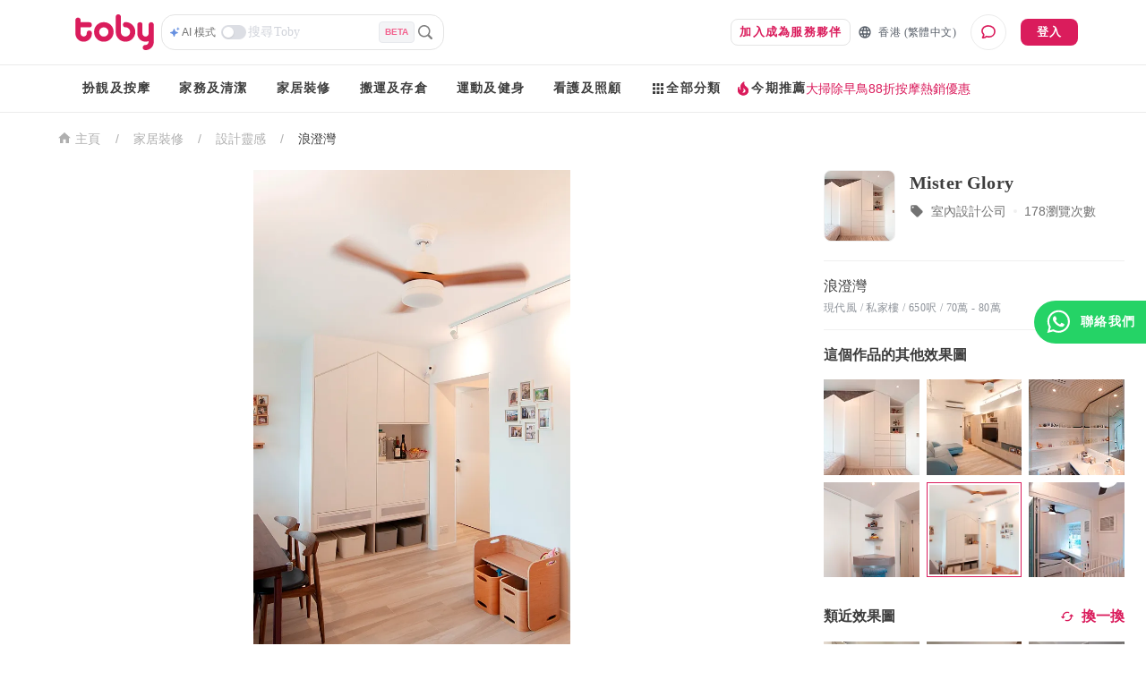

--- FILE ---
content_type: text/html; charset=utf-8
request_url: https://www.hellotoby.com/zh-hk/photos/20210826000800697137
body_size: 38629
content:
<!doctype html>
      <html lang="zh-HK">
        <head>
          <title data-rh="true">【浪澄灣裝修】浪澄灣 私家樓裝修- 室內設計 - 裝修案例 | Toby</title>
          <meta data-rh="true" charset="UTF-8"/><meta data-rh="true" property="og:site_name" content="Toby "/><meta data-rh="true" property="og:type" content="website"/><meta data-rh="true" property="og:locale" content="zh_HK"/><meta data-rh="true" property="og:locale:alternate" content="en_US"/><meta data-rh="true" property="og:image:width" content="1200"/><meta data-rh="true" property="og:image:height" content="630"/><meta data-rh="true" name="description" content="Toby 為你提供浪澄灣裝修案例資訊：由室內設計公司提供的裝修成品圖、私家樓裝修效果圖、 裝修價格參考、單位尺寸參考。立即查看！"/><meta data-rh="true" property="og:url" content="https://www.hellotoby.com/zh-hk/photos/20210826000800697137"/><meta data-rh="true" property="og:title" content="【浪澄灣裝修】浪澄灣 私家樓裝修- 室內設計 - 裝修案例"/><meta data-rh="true" property="og:description" content="Toby 為你提供浪澄灣裝修案例資訊：由室內設計公司提供的裝修成品圖、私家樓裝修效果圖、 裝修價格參考、單位尺寸參考。立即查看！"/><meta data-rh="true" property="og:image" content="https://staticfiles2.hellotoby.com/gallery/2021/08/ea93097b9e.png"/>
          <link data-rh="true" rel="canonical" hrefLang="zh-hk" href="https://www.hellotoby.com/zh-hk/photos/20210826000800697137"/>
          <script data-rh="true" type="application/javascript">(function(w,d,t,r,u){ w[u]=w[u]||[];w[u].push({'projectId':'10000','properties':{'pixelId':'10024970'}});var s=d.createElement(t);s.src=r;s.async=true;s.onload=s.onreadystatechange=function(){var y,rs=this.readyState,c=w[u];if(rs&&rs!="complete"&&rs!="loaded"){return}try{y=YAHOO.ywa.I13N.fireBeacon;w[u]=[];w[u].push=function(p){y([p])};y(c)}catch(e){}};var scr=d.getElementsByTagName(t)[0],par=scr.parentNode;par.insertBefore(s,scr)})(window,document,"script","https://s.yimg.com/wi/ytc.js","dotq"); </script><script data-rh="true" type="application/ld+json">{"@context":"http://schema.org","@type":"BreadcrumbList","itemListElement":[{"@type":"ListItem","position":1,"item":{"@id":"https://www.hellotoby.com/zh-hk","name":"香港"}},{"@type":"ListItem","position":2,"item":{"@id":"https://www.hellotoby.com/zh-hk/v/家居裝修","name":"家居裝修"}},{"@type":"ListItem","position":3,"item":{"@id":"https://www.hellotoby.com/zh-hk/id","name":"設計靈感"}},{"@type":"ListItem","position":4,"item":{"@id":"https://www.hellotoby.com/zh-hk/photos/20210826000800697137","name":"浪澄灣"}}]}</script><script data-rh="true" type="application/ld+json">{"@context":"http://schema.org","@type":"BreadcrumbList","itemListElement":[{"@type":"ListItem","position":1,"item":{"@id":"https://www.hellotoby.com/zh-hk/interior","name":"香港"}},{"@type":"ListItem","position":2,"item":{"@id":"https://www.hellotoby.com/zh-hk/id","name":"裝修效果圖"}},{"@type":"ListItem","position":3,"item":{"@id":"https://www.hellotoby.com/zh-hk/photos/20210826000800697137","name":"浪澄灣"}}]}</script>
          
          
          <link rel="shortcut icon" href="https://assets.hellotoby.com/favicon/favicon.ico" />
          <link rel="icon" sizes="16x16 32x32 64x64" href="https://assets.hellotoby.com/favicon/favicon.ico" />
          <link rel="apple-touch-icon" sizes="57x57" href="https://assets.hellotoby.com/favicon/apple-icon-57x57.png">
          <link rel="apple-touch-icon" sizes="60x60" href="https://assets.hellotoby.com/favicon/apple-icon-60x60.png">
          <link rel="apple-touch-icon" sizes="72x72" href="https://assets.hellotoby.com/favicon/apple-icon-72x72.png">
          <link rel="apple-touch-icon" sizes="76x76" href="https://assets.hellotoby.com/favicon/apple-icon-76x76.png">
          <link rel="apple-touch-icon" sizes="114x114" href="https://assets.hellotoby.com/favicon/apple-icon-114x114.png">
          <link rel="apple-touch-icon" sizes="120x120" href="https://assets.hellotoby.com/favicon/apple-icon-120x120.png">
          <link rel="apple-touch-icon" sizes="144x144" href="https://assets.hellotoby.com/favicon/apple-icon-144x144.png">
          <link rel="apple-touch-icon" sizes="152x152" href="https://assets.hellotoby.com/favicon/apple-icon-152x152.png">
          <link rel="apple-touch-icon" sizes="180x180" href="https://assets.hellotoby.com/favicon/apple-icon-180x180.png">
          <link rel="icon" type="image/png" sizes="192x192"  href="https://assets.hellotoby.com/favicon/android-icon-192x192.png">
          <link rel="icon" type="image/png" sizes="32x32" href="https://assets.hellotoby.com/favicon/favicon-32x32.png">
          <link rel="icon" type="image/png" sizes="96x96" href="https://assets.hellotoby.com/favicon/favicon-96x96.png">
          <link rel="icon" type="image/png" sizes="16x16" href="https://assets.hellotoby.com/favicon/favicon-16x16.png">
          <link rel="manifest" href="https://assets.hellotoby.com/favicon/manifest.json">
          <meta name="msapplication-TileColor" content="#ffffff">
          <meta name="msapplication-TileImage" content="https://assets.hellotoby.com/favicon/ms-icon-144x144.png">
          <meta name="msapplication-config" content="http://assets.hellotoby.com/favicon/browserconfig.xml" />
          <meta name="theme-color" content="#ffffff">
          <meta name="viewport" content="width=device-width, initial-scale=1.0, maximum-scale=1.0, user-scalable=no" />
          <meta name="apple-mobile-web-app-capable" content="yes" />
          <meta name="apple-itunes-app" content="app-id=1168549802" />
          <meta name="google-play-app" content="app-id=com.hellotoby.consumer.android" />
          <meta name="facebook-domain-verification" content="w1z6fevuq6qdi07o46u717lj8pl8sk" />
          <style id="jss-server-side">.MuiSvgIcon-root {
  fill: currentColor;
  width: 1em;
  height: 1em;
  display: inline-block;
  font-size: 1.5rem;
  transition: fill 200ms cubic-bezier(0.4, 0, 0.2, 1) 0ms;
  flex-shrink: 0;
  user-select: none;
}
.MuiSvgIcon-colorPrimary {
  color: #DA1C5C;
}
.MuiSvgIcon-colorSecondary {
  color: #2CB5BA;
}
.MuiSvgIcon-colorAction {
  color: rgba(0, 0, 0, 0.54);
}
.MuiSvgIcon-colorError {
  color: #c13515;
}
.MuiSvgIcon-colorDisabled {
  color: #ffffff;
}
.MuiSvgIcon-fontSizeInherit {
  font-size: inherit;
}
.MuiSvgIcon-fontSizeSmall {
  font-size: 1.25rem;
}
.MuiSvgIcon-fontSizeLarge {
  font-size: 2.1875rem;
}
html {
  box-sizing: border-box;
  -webkit-font-smoothing: antialiased;
  -moz-osx-font-smoothing: grayscale;
}
*, *::before, *::after {
  box-sizing: inherit;
}
strong, b {
  font-weight: 700;
}
body {
  color: #3D3D3D;
  margin: 0;
  font-size: 0.875rem;
  font-family: -apple-system, BlinkMacSystemFont, 'Segoe UI', Roboto, 'Helvetica Neue', Helvetica, Arial, 'PingFang HK', 'Microsoft YaHei', 'STHeiti', sans-serif;
  font-weight: 400;
  line-height: 1.43;
  background-color: #fff;
}
@media print {
  body {
    background-color: #fff;
  }
}
body::backdrop {
  background-color: #fff;
}
a {
  color: #3D3D3D;
  text-decoration: none;
}
textarea {
  font-family: -apple-system, BlinkMacSystemFont, 'Segoe UI', Roboto, 'Helvetica Neue', Helvetica, Arial, 'PingFang HK', 'Microsoft YaHei', 'STHeiti', sans-serif;
}
pre {
  font-family: -apple-system, BlinkMacSystemFont, 'Segoe UI', Roboto, 'Helvetica Neue', Helvetica, Arial, 'PingFang HK', 'Microsoft YaHei', 'STHeiti', sans-serif;
}
ol {
  margin: 0;
  padding-left: 32px;
}
ol li {
  padding-left: 16px;
}
.MuiButtonBase-root {
  color: inherit;
  border: 0;
  cursor: pointer;
  margin: 0;
  display: inline-flex;
  outline: 0;
  padding: 0;
  position: relative;
  align-items: center;
  user-select: none;
  border-radius: 0;
  vertical-align: middle;
  -moz-appearance: none;
  justify-content: center;
  text-decoration: none;
  background-color: transparent;
  -webkit-appearance: none;
  -webkit-tap-highlight-color: transparent;
}
.MuiButtonBase-root::-moz-focus-inner {
  border-style: none;
}
.MuiButtonBase-root.Mui-disabled {
  cursor: default;
  pointer-events: none;
}
@media print {
  .MuiButtonBase-root {
    color-adjust: exact;
  }
}
  .MuiButton-root {
    color: #3D3D3D;
    padding: 6px 16px;
    font-size: 0.875rem;
    min-width: 64px;
    box-sizing: border-box;
    transition: background-color 250ms cubic-bezier(0.4, 0, 0.2, 1) 0ms,box-shadow 250ms cubic-bezier(0.4, 0, 0.2, 1) 0ms,border 250ms cubic-bezier(0.4, 0, 0.2, 1) 0ms;
    font-family: -apple-system, BlinkMacSystemFont, 'Segoe UI', Roboto, 'Helvetica Neue', Helvetica, Arial, 'PingFang HK', 'Microsoft YaHei', 'STHeiti', sans-serif;
    font-weight: 600;
    line-height: 1.75;
    border-radius: 8px;
    letter-spacing: 1.25px;
    text-transform: uppercase;
  }
  .MuiButton-root:hover {
    text-decoration: none;
    background-color: rgba(61, 61, 61, 0.04);
  }
  .MuiButton-root.Mui-disabled {
    color: #ffffff;
  }
@media (hover: none) {
  .MuiButton-root:hover {
    background-color: transparent;
  }
}
  .MuiButton-root:hover.Mui-disabled {
    background-color: transparent;
  }
  .MuiButton-label {
    width: 100%;
    display: inherit;
    position: relative;
    align-items: inherit;
    justify-content: inherit;
  }
  .MuiButton-text {
    padding: 6px 8px;
  }
  .MuiButton-textPrimary {
    color: #DA1C5C;
  }
  .MuiButton-textPrimary:hover {
    background-color: rgba(218, 28, 92, 0.04);
  }
@media (hover: none) {
  .MuiButton-textPrimary:hover {
    background-color: transparent;
  }
}
  .MuiButton-textSecondary {
    color: #2CB5BA;
  }
  .MuiButton-textSecondary:hover {
    background-color: rgba(44, 181, 186, 0.04);
  }
@media (hover: none) {
  .MuiButton-textSecondary:hover {
    background-color: transparent;
  }
}
  .MuiButton-outlined {
    border: 1px solid rgba(0, 0, 0, 0.23);
    padding: 5px 15px;
    border-color: #e4e4e4;
  }
  .MuiButton-outlined.Mui-disabled {
    border: 1px solid #AFAFAF;
  }
  .MuiButton-outlinedPrimary {
    color: #DA1C5C;
    border: 1px solid rgba(218, 28, 92, 0.5);
    border-color: #e4e4e4;
  }
  .MuiButton-outlinedPrimary:hover {
    border: 1px solid #DA1C5C;
    background-color: rgba(218, 28, 92, 0.04);
  }
@media (hover: none) {
  .MuiButton-outlinedPrimary:hover {
    background-color: transparent;
  }
}
  .MuiButton-outlinedSecondary {
    color: #2CB5BA;
    border: 1px solid rgba(44, 181, 186, 0.5);
    border-color: #e4e4e4;
  }
  .MuiButton-outlinedSecondary:hover {
    border: 1px solid #2CB5BA;
    background-color: rgba(44, 181, 186, 0.04);
  }
  .MuiButton-outlinedSecondary.Mui-disabled {
    border: 1px solid #ffffff;
  }
@media (hover: none) {
  .MuiButton-outlinedSecondary:hover {
    background-color: transparent;
  }
}
  .MuiButton-contained {
    color: rgba(0, 0, 0, 0.87);
    box-shadow: 0px 1px 5px 0px rgba(61,61,61,0.04),0px 2px 2px 0px rgba(61,61,61,0.04),0px 3px 1px -2px rgba(61,61,61,0.08);
    background-color: #e0e0e0;
  }
  .MuiButton-contained:hover {
    box-shadow: 0px 2px 4px -1px rgba(61,61,61,0.04),0px 4px 5px 0px rgba(61,61,61,0.04),0px 1px 10px 0px rgba(61,61,61,0.08);
    background-color: #d5d5d5;
  }
  .MuiButton-contained.Mui-focusVisible {
    box-shadow: 0px 3px 5px -1px rgba(61,61,61,0.04),0px 6px 10px 0px rgba(61,61,61,0.04),0px 1px 18px 0px rgba(61,61,61,0.08);
  }
  .MuiButton-contained:active {
    box-shadow: 0px 5px 5px -3px rgba(61,61,61,0.04),0px 8px 10px 1px rgba(61,61,61,0.04),0px 3px 14px 2px rgba(61,61,61,0.08);
  }
  .MuiButton-contained.Mui-disabled {
    color: #ffffff;
    box-shadow: none;
    background-color: #AFAFAF;
  }
@media (hover: none) {
  .MuiButton-contained:hover {
    box-shadow: 0px 1px 5px 0px rgba(61,61,61,0.04),0px 2px 2px 0px rgba(61,61,61,0.04),0px 3px 1px -2px rgba(61,61,61,0.08);
    background-color: #e0e0e0;
  }
}
  .MuiButton-contained:hover.Mui-disabled {
    background-color: #AFAFAF;
  }
  .MuiButton-containedPrimary {
    color: #ffffff;
    background-color: #DA1C5C;
  }
  .MuiButton-containedPrimary:hover {
    background-color: rgb(152, 19, 64);
  }
@media (hover: none) {
  .MuiButton-containedPrimary:hover {
    background-color: #DA1C5C;
  }
}
  .MuiButton-containedSecondary {
    color: #ffffff;
    background-color: #2CB5BA;
  }
  .MuiButton-containedSecondary:hover {
    background-color: rgb(30, 126, 130);
  }
@media (hover: none) {
  .MuiButton-containedSecondary:hover {
    background-color: #2CB5BA;
  }
}
  .MuiButton-disableElevation {
    box-shadow: none;
  }
  .MuiButton-disableElevation:hover {
    box-shadow: none;
  }
  .MuiButton-disableElevation.Mui-focusVisible {
    box-shadow: none;
  }
  .MuiButton-disableElevation:active {
    box-shadow: none;
  }
  .MuiButton-disableElevation.Mui-disabled {
    box-shadow: none;
  }
  .MuiButton-colorInherit {
    color: inherit;
    border-color: currentColor;
  }
  .MuiButton-textSizeSmall {
    padding: 4px 5px;
    font-size: 0.8125rem;
  }
  .MuiButton-textSizeLarge {
    padding: 8px 11px;
    font-size: 0.9375rem;
  }
  .MuiButton-outlinedSizeSmall {
    padding: 3px 9px;
    font-size: 0.8125rem;
  }
  .MuiButton-outlinedSizeLarge {
    padding: 7px 21px;
    font-size: 0.9375rem;
  }
  .MuiButton-containedSizeSmall {
    padding: 4px 10px;
    font-size: 0.8125rem;
  }
  .MuiButton-containedSizeLarge {
    padding: 8px 22px;
    font-size: 0.9375rem;
  }
  .MuiButton-fullWidth {
    width: 100%;
  }
  .MuiButton-startIcon {
    flex: 0 1 0%;
    display: inherit;
    margin-left: -4px;
    margin-right: 8px;
  }
  .MuiButton-startIcon.MuiButton-iconSizeSmall {
    margin-left: -2px;
  }
  .MuiButton-endIcon {
    display: inherit;
    margin-left: 8px;
    margin-right: -4px;
  }
  .MuiButton-endIcon.MuiButton-iconSizeSmall {
    margin-right: -2px;
  }
  .MuiButton-iconSizeSmall > *:first-child {
    font-size: 18px;
  }
  .MuiButton-iconSizeMedium > *:first-child {
    font-size: 20px;
  }
  .MuiButton-iconSizeLarge > *:first-child {
    font-size: 22px;
  }
  .jss2 {
    margin-right: 4px;
  }
  .jss3 {
    visibility: hidden;
  }
  .jss4 {
    margin-left: 0;
    margin-right: 4px;
  }
  .jss5 {
    margin-left: 4px;
    margin-right: 0;
  }
  .jss6 {
    color: #AFAFAF !important;
    border-color: #e4e4e4;
  }
@media print {
  .MuiDialog-root {
    position: absolute !important;
  }
}
  .MuiDialog-scrollPaper {
    display: flex;
    align-items: center;
    justify-content: center;
  }
  .MuiDialog-scrollBody {
    overflow-x: hidden;
    overflow-y: auto;
    text-align: center;
  }
  .MuiDialog-scrollBody:after {
    width: 0;
    height: 100%;
    content: "";
    display: inline-block;
    vertical-align: middle;
  }
  .MuiDialog-container {
    height: 100%;
    outline: 0;
  }
@media print {
  .MuiDialog-container {
    height: auto;
  }
}
  .MuiDialog-paper {
    margin: 16px;
    position: relative;
    overflow-y: auto;
  }
@media print {
  .MuiDialog-paper {
    box-shadow: none;
    overflow-y: visible;
  }
}
  .MuiDialog-paperScrollPaper {
    display: flex;
    max-height: calc(100% - 64px);
    flex-direction: column;
  }
  .MuiDialog-paperScrollBody {
    display: inline-block;
    text-align: left;
    vertical-align: middle;
  }
  .MuiDialog-paperWidthFalse {
    max-width: calc(100% - 64px);
  }
  .MuiDialog-paperWidthXs {
    max-width: 444px;
  }
@media (max-width:507.95px) {
  .MuiDialog-paperWidthXs.MuiDialog-paperScrollBody {
    max-width: calc(100% - 64px);
  }
}
  .MuiDialog-paperWidthSm {
    max-width: 360px;
  }
@media (max-width:663.95px) {
  .MuiDialog-paperWidthSm.MuiDialog-paperScrollBody {
    max-width: 280px;
  }
}
  .MuiDialog-paperWidthMd {
    max-width: 552px;
  }
@media (max-width:1023.95px) {
  .MuiDialog-paperWidthMd.MuiDialog-paperScrollBody {
    max-width: 552px;
  }
}
@media (max-width:615.95px) {
  .MuiDialog-paperWidthMd.MuiDialog-paperScrollBody {
    max-width: calc(100% - 32px);
  }
}
  .MuiDialog-paperWidthLg {
    max-width: 744px;
  }
@media (max-width:1343.95px) {
  .MuiDialog-paperWidthLg.MuiDialog-paperScrollBody {
    max-width: 744px;
  }
}
@media (max-width:807.95px) {
  .MuiDialog-paperWidthLg.MuiDialog-paperScrollBody {
    max-width: calc(100% - 32px);
  }
}
  .MuiDialog-paperWidthXl {
    max-width: 1920px;
  }
@media (max-width:1983.95px) {
  .MuiDialog-paperWidthXl.MuiDialog-paperScrollBody {
    max-width: calc(100% - 64px);
  }
}
  .MuiDialog-paperFullWidth {
    width: calc(100% - 32px);
  }
  .MuiDialog-paperFullScreen {
    width: 100%;
    height: 100%;
    margin: 0;
    max-width: 100%;
    max-height: none;
    border-radius: 0;
  }
  .MuiDialog-paperFullScreen.MuiDialog-paperScrollBody {
    margin: 0;
    max-width: 100%;
  }
  .jss7 {
    top: 0;
    left: 0;
    padding: 16px;
    z-index: 2;
    position: absolute;
  }
@media (min-width:960px) {
  .jss7 {
    top: 0;
    left: unset;
    right: 0;
  }
}
  .jss8 {
    top: 0;
    right: 0;
    padding: 16px;
    z-index: 2;
    position: absolute;
  }
@media (min-width:960px) {
  .jss8 {
    top: 0;
    left: unset;
    right: 0;
    padding: 16px;
  }
}
  .jss9 {
    padding: 24px 24px 16px;
    font-size: 1.25rem;
    min-height: 56px;
    font-weight: 600;
    line-height: 1.4;
  }
  .jss10 {
    padding: 24px 24px 16px;;
    font-size: 1.25rem;
    text-align: center;
    font-weight: 600;
    line-height: 1.4;
  }
  .jss11 {
    padding: 0 16px 16px;
    font-size: 1.25rem;
    font-weight: 600;
    line-height: 1.4;
  }
@media (min-width:960px) {
  .jss11 {
    padding: 0 24px 16px;
  }
}
  .jss12 {
    padding: 0 16px 16px;
    font-size: 1.25rem;
    text-align: center;
    font-weight: 600;
    line-height: 1.4;
  }
@media (min-width:960px) {
  .jss12 {
    padding: 0 24px 16px;
  }
}
  .jss13 {
    height: calc(100% - 112px);
  }
@media (min-width:960px) {
  .jss14 {
    padding: 16px 24px;
  }
}
  .jss15 {
    height: 100%;
    padding: 16px;
  }
  .jss16 {
    height: calc(100vh - 56px);
    padding: 16px;
  }
  .jss17 {
    height: calc(100vh - 56px);
    padding: 0;
  }
  .jss18 {
    padding: 0;
  }
  .jss18:first-child {
    padding-top: 0;
  }
  .jss19 {
    padding: 0;
  }
  .jss19:first-child {
    padding-top: 0;
  }
  .jss20 {
    padding: 8px 24px;
    border-top: 0;
    border-bottom: 0;
  }
  .jss21 {
    padding: 0;
    border-top: 0;
    border-bottom: 0;
  }
  .jss21:first-child {
    padding-top: 0;
  }
  .jss22 {
    padding: 10px 16px;
  }
  .jss23 {
    padding: 24px;
  }
  .jss24 {
    padding: 16px;
  }
  .jss25 {
    padding: 10px 16px;
    justify-content: space-between;
  }
  .jss26 {
    left: 0;
    bottom: 0;
    height: auto;
    position: absolute;
    max-height: calc(100dvh - 56px);
    border-top-left-radius: 20px;
    border-top-right-radius: 20px;
  }
  .jss1 {
    background-color: #3D3D3D;
  }
  .jss27 {
    min-width: 280px;
  }</style>
          
          <style data-styled="true" data-styled-version="5.3.3">.bYzYPN{width:100%;position:relative;}/*!sc*/
@media (min-width:58.5em){.bYzYPN{max-width:1192px;margin:0 auto;padding:0 32px;}}/*!sc*/
data-styled.g512[id="sc-1diafni-1"]{content:"bYzYPN,"}/*!sc*/
.bbQGeF{font-family:PingFang HK;font-size:12px;line-height:16px;-webkit-letter-spacing:0.4px;-moz-letter-spacing:0.4px;-ms-letter-spacing:0.4px;letter-spacing:0.4px;}/*!sc*/
data-styled.g516[id="sc-1diafni-5"]{content:"bbQGeF,"}/*!sc*/
.bwTyCx{cursor:pointer;width:-webkit-fit-content;width:-moz-fit-content;width:fit-content;height:26px;display:-webkit-box;display:-webkit-flex;display:-ms-flexbox;display:flex;-webkit-flex-direction:row;-ms-flex-direction:row;flex-direction:row;-webkit-align-items:center;-webkit-box-align:center;-ms-flex-align:center;align-items:center;}/*!sc*/
data-styled.g542[id="mjcoxw-0"]{content:"bwTyCx,"}/*!sc*/
.jnDCSS{font-size:12px;line-height:16px;font-weight:500;padding-left:2px;padding-right:6px;color:#727272;-webkit-transition:color 0.1s ease-in-out;transition:color 0.1s ease-in-out;white-space:nowrap;text-overflow:ellipsis;display:-webkit-box;-webkit-line-clamp:1;-webkit-box-orient:vertical;}/*!sc*/
data-styled.g543[id="mjcoxw-1"]{content:"jnDCSS,"}/*!sc*/
.fCvXpj{margin:0;width:100%;background:#ffffff;border:1px solid #e4e4e4;background-image:none;background-origin:initial;background-clip:initial;border-radius:15px;display:-webkit-box;display:-webkit-flex;display:-ms-flexbox;display:flex;-webkit-flex-direction:column;-ms-flex-direction:column;flex-direction:column;grid-row-gap:8px;padding:10px 16px;-webkit-transition:all 0.2s ease-in-out;transition:all 0.2s ease-in-out;position:relative;}/*!sc*/
@media (min-width:58.5em){.fCvXpj{width:329px;margin:16px 0 32px;}}/*!sc*/
data-styled.g547[id="pj5i9c-0"]{content:"fCvXpj,"}/*!sc*/
.ePEBZK{font-family:PingFang HK;font-size:14px;line-height:20px;-webkit-letter-spacing:0.25px;-moz-letter-spacing:0.25px;-ms-letter-spacing:0.25px;letter-spacing:0.25px;width:100%;height:30px;border:none;outline:none;resize:none;overflow-y:auto;padding:0 2px;}/*!sc*/
.ePEBZK::-webkit-input-placeholder{color:#D0D3DA;}/*!sc*/
.ePEBZK::-moz-placeholder{color:#D0D3DA;}/*!sc*/
.ePEBZK:-ms-input-placeholder{color:#D0D3DA;}/*!sc*/
.ePEBZK::placeholder{color:#D0D3DA;}/*!sc*/
data-styled.g549[id="pj5i9c-2"]{content:"ePEBZK,"}/*!sc*/
.dQnxyv{display:-webkit-box;display:-webkit-flex;display:-ms-flexbox;display:flex;-webkit-flex-direction:row;-ms-flex-direction:row;flex-direction:row;-webkit-align-items:center;-webkit-box-align:center;-ms-flex-align:center;align-items:center;grid-column-gap:2px;}/*!sc*/
data-styled.g550[id="pj5i9c-3"]{content:"dQnxyv,"}/*!sc*/
.cKiQMF *{-webkit-transition:all 0.1s ease-in-out;transition:all 0.1s ease-in-out;}/*!sc*/
data-styled.g551[id="pj5i9c-4"]{content:"cKiQMF,"}/*!sc*/
.fWbNkg{width:28px;height:16px;border-radius:25px;background:#DCDEE4;position:relative;cursor:pointer;-webkit-transition:all 0.2s ease-in-out;transition:all 0.2s ease-in-out;}/*!sc*/
.fWbNkg::after{content:'';position:absolute;width:12px;height:12px;border-radius:50%;background:#FFFFFF;top:2px;left:2px;-webkit-transition:all 0.2s ease-in-out;transition:all 0.2s ease-in-out;box-shadow:0 1px 2px rgba(0,0,0,0.1);}/*!sc*/
data-styled.g552[id="pj5i9c-5"]{content:"fWbNkg,"}/*!sc*/
.ciYxTD{width:24px;height:24px;display:-webkit-box;display:-webkit-flex;display:-ms-flexbox;display:flex;-webkit-box-pack:center;-webkit-justify-content:center;-ms-flex-pack:center;justify-content:center;-webkit-align-items:center;-webkit-box-align:center;-ms-flex-align:center;align-items:center;cursor:pointer;}/*!sc*/
data-styled.g556[id="pj5i9c-9"]{content:"ciYxTD,"}/*!sc*/
.bAUxrx{color:#F2628E;display:-webkit-box;display:-webkit-flex;display:-ms-flexbox;display:flex;-webkit-box-pack:center;-webkit-justify-content:center;-ms-flex-pack:center;justify-content:center;-webkit-align-items:center;-webkit-box-align:center;-ms-flex-align:center;align-items:center;padding:4px 6px;background:#F3F4F6;border:1px solid #E7E9ED;border-radius:4px;font-size:10px;font-weight:600;text-transform:uppercase;-webkit-letter-spacing:0;-moz-letter-spacing:0;-ms-letter-spacing:0;letter-spacing:0;}/*!sc*/
data-styled.g565[id="pj5i9c-18"]{content:"bAUxrx,"}/*!sc*/
.dYkxrM{position:relative;}/*!sc*/
data-styled.g566[id="m3amhl-0"]{content:"dYkxrM,"}/*!sc*/
.eBbqKK{padding:0;margin:0;height:100%;border-radius:0;min-width:unset;border:none;display:-webkit-box;display:-webkit-flex;display:-ms-flexbox;display:flex;-webkit-align-items:center;-webkit-box-align:center;-ms-flex-align:center;align-items:center;line-height:16px;font-size:13px;background:transparent;color:#565D67;}/*!sc*/
.eBbqKK > span{margin:0 0 0 7px;}/*!sc*/
data-styled.g568[id="yhnon4-0"]{content:"eBbqKK,"}/*!sc*/
.ffnNUY{display:-webkit-box;display:-webkit-flex;display:-ms-flexbox;display:flex;-webkit-flex-direction:column;-ms-flex-direction:column;flex-direction:column;-webkit-box-pack:center;-webkit-justify-content:center;-ms-flex-pack:center;justify-content:center;-webkit-align-items:center;-webkit-box-align:center;-ms-flex-align:center;align-items:center;border:1px solid #ebebeb;border-radius:50%;width:40px;height:40px;margin-left:16px;cursor:pointer;position:relative;background:#ffffff;}/*!sc*/
data-styled.g603[id="fz5wi2-0"]{content:"ffnNUY,"}/*!sc*/
.bkSoQz{width:100%;text-transform:none !important;}/*!sc*/
@media (min-width:58.5em){.bkSoQz{width:auto;margin-right:8px;}}/*!sc*/
data-styled.g626[id="sc-1ma6iuv-7"]{content:"bkSoQz,"}/*!sc*/
.fskltK{background:unset;border-radius:0;font-family:PingFang HK;font-size:12px;line-height:16px;-webkit-letter-spacing:0.4px;-moz-letter-spacing:0.4px;-ms-letter-spacing:0.4px;letter-spacing:0.4px;}/*!sc*/
data-styled.g632[id="sc-1e1rjkm-3"]{content:"fskltK,"}/*!sc*/
.cRMpqt{position:absolute;top:calc(100% + 1px);left:0;padding-top:1px;z-index:1000;}/*!sc*/
.bSqUDO{position:absolute;top:calc(100% + 1px);left:0;left:50%;-webkit-transform:translateX(-50%);-ms-transform:translateX(-50%);transform:translateX(-50%);padding-top:1px;z-index:1000;}/*!sc*/
data-styled.g642[id="z1tq3q-0"]{content:"cRMpqt,bSqUDO,"}/*!sc*/
.jwJKP{position:relative;display:-webkit-box;display:-webkit-flex;display:-ms-flexbox;display:flex;padding:8px 0;}/*!sc*/
.jwJKP > .z1tq3q-0{display:none;}/*!sc*/
.jwJKP:hover{padding-bottom:6px;border-bottom:2px solid #DA1C5C;}/*!sc*/
.jwJKP:hover > .z1tq3q-0{display:block;}/*!sc*/
data-styled.g643[id="z1tq3q-1"]{content:"jwJKP,"}/*!sc*/
.kziiGH{display:-webkit-box;display:-webkit-flex;display:-ms-flexbox;display:flex;box-shadow:0px 8px 12px 0px rgba(61,61,61,0.08),0px 4px 32px 0px rgba(61,61,61,0.04),0px 16px 24px 0px rgba(61,61,61,0.04);border-radius:8px;background-color:#ffffff;}/*!sc*/
data-styled.g644[id="z1tq3q-2"]{content:"kziiGH,"}/*!sc*/
.eOJMVb{-webkit-flex:1;-ms-flex:1;flex:1;padding:12px 16px;min-width:140px;width:166px;}/*!sc*/
.eOJMVb:not(:first-child){border-left:1px solid #e4e4e4;}/*!sc*/
.fCGUNN{-webkit-flex:1;-ms-flex:1;flex:1;padding:12px 16px;min-width:140px;}/*!sc*/
.fCGUNN:not(:first-child){border-left:1px solid #e4e4e4;}/*!sc*/
.btdAhu{-webkit-flex:1;-ms-flex:1;flex:1;padding:12px 16px;min-width:140px;width:158px;}/*!sc*/
.btdAhu:not(:first-child){border-left:1px solid #e4e4e4;}/*!sc*/
.dtdAWp{-webkit-flex:1;-ms-flex:1;flex:1;padding:12px 16px;min-width:140px;width:146px;}/*!sc*/
.dtdAWp:not(:first-child){border-left:1px solid #e4e4e4;}/*!sc*/
data-styled.g645[id="z1tq3q-3"]{content:"eOJMVb,fCGUNN,btdAhu,dtdAWp,"}/*!sc*/
.fxbojn{display:-webkit-box;display:-webkit-flex;display:-ms-flexbox;display:flex;-webkit-flex-direction:column;-ms-flex-direction:column;flex-direction:column;}/*!sc*/
data-styled.g646[id="z1tq3q-4"]{content:"fxbojn,"}/*!sc*/
.oGXQg{display:block;font-family:PingFang HK;font-size:14px;line-height:20px;-webkit-letter-spacing:0.25px;-moz-letter-spacing:0.25px;-ms-letter-spacing:0.25px;letter-spacing:0.25px;padding:4px 0;}/*!sc*/
.oGXQg:hover{color:#DA1C5C;}/*!sc*/
data-styled.g647[id="z1tq3q-5"]{content:"oGXQg,"}/*!sc*/
.THrGJ{display:-webkit-box;display:-webkit-flex;display:-ms-flexbox;display:flex;gap:12px;}/*!sc*/
data-styled.g648[id="j4s5o9-0"]{content:"THrGJ,"}/*!sc*/
.bXNiTY{position:relative;display:-webkit-box;display:-webkit-flex;display:-ms-flexbox;display:flex;-webkit-align-items:center;-webkit-box-align:center;-ms-flex-align:center;align-items:center;gap:8px;}/*!sc*/
.bXNiTY > .z1tq3q-0{display:none;}/*!sc*/
.bXNiTY:hover > .z1tq3q-0{display:block;}/*!sc*/
data-styled.g649[id="j4s5o9-1"]{content:"bXNiTY,"}/*!sc*/
.fKKKgc{padding:16px 0;cursor:default;}/*!sc*/
.fKKKgc:hover{padding:16px 0 14px;border-bottom:2px solid #DA1C5C;}/*!sc*/
data-styled.g650[id="j4s5o9-2"]{content:"fKKKgc,"}/*!sc*/
.jXvlMw{font-family:PingFang HK;font-weight:600;font-size:14px;line-height:20px;-webkit-letter-spacing:1.25px;-moz-letter-spacing:1.25px;-ms-letter-spacing:1.25px;letter-spacing:1.25px;}/*!sc*/
data-styled.g651[id="j4s5o9-3"]{content:"jXvlMw,"}/*!sc*/
.iatWyz{color:#DA1C5C;}/*!sc*/
data-styled.g652[id="j4s5o9-4"]{content:"iatWyz,"}/*!sc*/
.bYdoRZ{display:-webkit-box;display:-webkit-flex;display:-ms-flexbox;display:flex;padding:8px 16px;gap:8px;-webkit-align-items:center;-webkit-box-align:center;-ms-flex-align:center;align-items:center;font-family:PingFang HK;font-weight:600;font-size:14px;line-height:20px;-webkit-letter-spacing:1.25px;-moz-letter-spacing:1.25px;-ms-letter-spacing:1.25px;letter-spacing:1.25px;cursor:default;}/*!sc*/
data-styled.g653[id="sc-1xkqgpm-0"]{content:"bYdoRZ,"}/*!sc*/
.iHhapJ{font-family:PingFang HK;font-weight:600;font-size:16px;line-height:24px;-webkit-letter-spacing:0.15px;-moz-letter-spacing:0.15px;-ms-letter-spacing:0.15px;letter-spacing:0.15px;margin-bottom:8px;}/*!sc*/
data-styled.g654[id="sc-1xkqgpm-1"]{content:"iHhapJ,"}/*!sc*/
.gCoQHT{font-family:PingFang HK;font-weight:600;font-size:14px;line-height:20px;-webkit-letter-spacing:1.25px;-moz-letter-spacing:1.25px;-ms-letter-spacing:1.25px;letter-spacing:1.25px;padding:8px 16px;cursor:pointer;}/*!sc*/
data-styled.g655[id="ud9h9t-0"]{content:"gCoQHT,"}/*!sc*/
.kZyuQQ{display:-webkit-box;display:-webkit-flex;display:-ms-flexbox;display:flex;gap:8px;-webkit-align-items:center;-webkit-box-align:center;-ms-flex-align:center;align-items:center;font-family:PingFang HK;font-weight:600;font-size:14px;line-height:20px;-webkit-letter-spacing:1.25px;-moz-letter-spacing:1.25px;-ms-letter-spacing:1.25px;letter-spacing:1.25px;margin-top:4px;margin-bottom:8px;}/*!sc*/
.kZyuQQ:hover{color:#DA1C5C;}/*!sc*/
data-styled.g656[id="ud9h9t-1"]{content:"kZyuQQ,"}/*!sc*/
.bQBlSA{border-bottom:1px solid #ebebeb;}/*!sc*/
data-styled.g657[id="sc-1cwxrrx-0"]{content:"bQBlSA,"}/*!sc*/
.gfwkcg{display:-webkit-box;display:-webkit-flex;display:-ms-flexbox;display:flex;-webkit-box-pack:start;-webkit-justify-content:flex-start;-ms-flex-pack:start;justify-content:flex-start;-webkit-align-items:center;-webkit-box-align:center;-ms-flex-align:center;align-items:center;min-height:52px;gap:20px;}/*!sc*/
data-styled.g658[id="sc-1cwxrrx-1"]{content:"gfwkcg,"}/*!sc*/
.eGTDde{display:-webkit-box;display:-webkit-flex;display:-ms-flexbox;display:flex;-webkit-align-items:center;-webkit-box-align:center;-ms-flex-align:center;align-items:center;gap:8px;}/*!sc*/
data-styled.g659[id="sc-1cwxrrx-2"]{content:"eGTDde,"}/*!sc*/
.kvEkWZ{width:100%;border-bottom:1px solid #ebebeb;}/*!sc*/
data-styled.g660[id="sc-1wsf9xm-0"]{content:"kvEkWZ,"}/*!sc*/
.jQrwXE{display:-webkit-box;display:-webkit-flex;display:-ms-flexbox;display:flex;-webkit-box-pack:justify;-webkit-justify-content:space-between;-ms-flex-pack:justify;justify-content:space-between;-webkit-align-items:center;-webkit-box-align:center;-ms-flex-align:center;align-items:center;min-height:72px;}/*!sc*/
data-styled.g661[id="sc-1wsf9xm-1"]{content:"jQrwXE,"}/*!sc*/
.coXbSv{display:-webkit-box;display:-webkit-flex;display:-ms-flexbox;display:flex;-webkit-align-items:center;-webkit-box-align:center;-ms-flex-align:center;align-items:center;gap:16px;max-width:420px;}/*!sc*/
data-styled.g662[id="sc-1wsf9xm-2"]{content:"coXbSv,"}/*!sc*/
.gWSA-Di{display:-webkit-box;display:-webkit-flex;display:-ms-flexbox;display:flex;-webkit-align-items:center;-webkit-box-align:center;-ms-flex-align:center;align-items:center;}/*!sc*/
data-styled.g663[id="sc-1wsf9xm-3"]{content:"gWSA-Di,"}/*!sc*/
.gAkzBF{display:-webkit-box;display:-webkit-flex;display:-ms-flexbox;display:flex;-webkit-align-items:center;-webkit-box-align:center;-ms-flex-align:center;align-items:center;}/*!sc*/
data-styled.g664[id="sc-1wsf9xm-4"]{content:"gAkzBF,"}/*!sc*/
.jsVMrq{display:-webkit-box;display:-webkit-flex;display:-ms-flexbox;display:flex;-webkit-align-items:center;-webkit-box-align:center;-ms-flex-align:center;align-items:center;gap:8px;padding-left:16px;}/*!sc*/
data-styled.g665[id="sc-1wsf9xm-5"]{content:"jsVMrq,"}/*!sc*/
.fNmaqU{margin-left:16px;}/*!sc*/
data-styled.g667[id="sc-1wsf9xm-7"]{content:"fNmaqU,"}/*!sc*/
.kZyfpi{margin:0px;padding:4px 8px;}/*!sc*/
data-styled.g671[id="sc-1wsf9xm-11"]{content:"kZyfpi,"}/*!sc*/
h1,h2,h3{margin-top:0;margin-bottom:0;}/*!sc*/
data-styled.g688[id="sc-global-eqqclV1"]{content:"sc-global-eqqclV1,"}/*!sc*/
.hjIMW{position:fixed;left:calc(100% - 52px);top:50%;-webkit-transform:translateY(-50%);-ms-transform:translateY(-50%);transform:translateY(-50%);display:-webkit-box;display:-webkit-flex;display:-ms-flexbox;display:flex;-webkit-align-items:center;-webkit-box-align:center;-ms-flex-align:center;align-items:center;white-space:nowrap;background-color:#25d366;padding:8px 12px;border-radius:40px 0px 0px 40px;color:#ffffff;font-family:PingFang HK;font-weight:600;font-size:14px;line-height:20px;-webkit-letter-spacing:1.25px;-moz-letter-spacing:1.25px;-ms-letter-spacing:1.25px;letter-spacing:1.25px;cursor:pointer;z-index:100;-webkit-transition:-webkit-transform 0.6s;-webkit-transition:transform 0.6s;transition:transform 0.6s;}/*!sc*/
@media (min-width:58.5em){.hjIMW{-webkit-transform:translate(calc(-100% + 52px),-50%);-ms-transform:translate(calc(-100% + 52px),-50%);transform:translate(calc(-100% + 52px),-50%);}}/*!sc*/
.hjIMW svg{margin-right:8px;}/*!sc*/
data-styled.g689[id="eldrek-0"]{content:"hjIMW,"}/*!sc*/
.EsUec{width:100%;display:-webkit-box;display:-webkit-flex;display:-ms-flexbox;display:flex;-webkit-flex-direction:row;-ms-flex-direction:row;flex-direction:row;-webkit-flex-wrap:nowrap;-ms-flex-wrap:nowrap;flex-wrap:nowrap;-webkit-align-items:center;-webkit-box-align:center;-ms-flex-align:center;align-items:center;background:#ffffff;z-index:1;padding:8px 0;}/*!sc*/
@media (min-width:58.5em){.EsUec{padding:16px 0 24px;background:none;border:none;width:100%;margin:0 auto;}}/*!sc*/
data-styled.g690[id="ifh84a-0"]{content:"EsUec,"}/*!sc*/
.gufziH{padding:0 16px;color:#AFAFAF;}/*!sc*/
data-styled.g691[id="ifh84a-1"]{content:"gufziH,"}/*!sc*/
.jiffkr{color:#AFAFAF;-webkit-flex:0 0 auto;-ms-flex:0 0 auto;flex:0 0 auto;font-family:PingFang HK;font-size:14px;line-height:20px;-webkit-letter-spacing:0.25px;-moz-letter-spacing:0.25px;-ms-letter-spacing:0.25px;letter-spacing:0.25px;}/*!sc*/
data-styled.g692[id="ifh84a-2"]{content:"jiffkr,"}/*!sc*/
.fqZyEL{margin-right:4px;line-height:20px;}/*!sc*/
data-styled.g693[id="ifh84a-3"]{content:"fqZyEL,"}/*!sc*/
.hKubnc{white-space:nowrap;text-overflow:ellipsis;overflow:hidden;color:#AFAFAF;}/*!sc*/
.fciDmg{white-space:nowrap;text-overflow:ellipsis;overflow:hidden;color:#3D3D3D;}/*!sc*/
data-styled.g694[id="ifh84a-4"]{content:"hKubnc,fciDmg,"}/*!sc*/
@media (min-width:58.5em){.jkoRMh{padding:0;}}/*!sc*/
data-styled.g700[id="sc-14400xk-0"]{content:"jkoRMh,"}/*!sc*/
.pVHRY{position:relative;cursor:pointer;}/*!sc*/
data-styled.g702[id="fiwuca-0"]{content:"pVHRY,"}/*!sc*/
.bUfSyI{border:none;outline:none;background:none;display:-webkit-box;display:-webkit-flex;display:-ms-flexbox;display:flex;-webkit-align-items:center;-webkit-box-align:center;-ms-flex-align:center;align-items:center;-webkit-flex-direction:column;-ms-flex-direction:column;flex-direction:column;-webkit-box-pack:center;-webkit-justify-content:center;-ms-flex-pack:center;justify-content:center;padding:0;height:100%;}/*!sc*/
@media (min-width:58.5em){.bUfSyI{-webkit-flex-direction:row;-ms-flex-direction:row;flex-direction:row;}}/*!sc*/
data-styled.g704[id="fiwuca-2"]{content:"bUfSyI,"}/*!sc*/
.dVvJah{margin-left:16px;}/*!sc*/
data-styled.g719[id="sc-1jw3iny-0"]{content:"dVvJah,"}/*!sc*/
.gHksu{display:-webkit-box;display:-webkit-flex;display:-ms-flexbox;display:flex;-webkit-align-items:center;-webkit-box-align:center;-ms-flex-align:center;align-items:center;}/*!sc*/
data-styled.g721[id="sc-29io2s-0"]{content:"gHksu,"}/*!sc*/
.eMZBZU{display:-webkit-box;display:-webkit-flex;display:-ms-flexbox;display:flex;-webkit-flex:0 0 auto;-ms-flex:0 0 auto;flex:0 0 auto;}/*!sc*/
@media (min-width:58.5em){.eMZBZU{padding:16px 0;}}/*!sc*/
data-styled.g722[id="sc-29io2s-1"]{content:"eMZBZU,"}/*!sc*/
.wdaYI{width:100%;display:-webkit-box;display:-webkit-flex;display:-ms-flexbox;display:flex;position:relative;min-height:200px;background-color:white;}/*!sc*/
@media (min-width:58.5em){.wdaYI{height:calc(100vh - 165px);min-height:auto;padding-top:24px;}}/*!sc*/
data-styled.g730[id="v9w6sk-0"]{content:"wdaYI,"}/*!sc*/
.lnWXHi{width:100%;object-fit:contain;}/*!sc*/
@media (min-width:58.5em){.lnWXHi{height:100%;}}/*!sc*/
data-styled.g731[id="v9w6sk-1"]{content:"lnWXHi,"}/*!sc*/
.bxGHZE{width:100%;}/*!sc*/
data-styled.g732[id="v9w6sk-2"]{content:"bxGHZE,"}/*!sc*/
.kuHvcq{position:absolute;left:16px;top:50%;}/*!sc*/
data-styled.g733[id="v9w6sk-3"]{content:"kuHvcq,"}/*!sc*/
.gafUvq{position:absolute;right:16px;top:50%;}/*!sc*/
data-styled.g734[id="v9w6sk-4"]{content:"gafUvq,"}/*!sc*/
.cFOKkV{padding:16px;background-color:white;border-bottom:1px solid #F0F0F0;}/*!sc*/
@media (min-width:58.5em){.cFOKkV{display:-webkit-box;display:-webkit-flex;display:-ms-flexbox;display:flex;padding:0 0 16px;}}/*!sc*/
data-styled.g740[id="bgvmar-0"]{content:"cFOKkV,"}/*!sc*/
.nFlEv{display:-webkit-box;display:-webkit-flex;display:-ms-flexbox;display:flex;cursor:pointer;}/*!sc*/
data-styled.g741[id="bgvmar-1"]{content:"nFlEv,"}/*!sc*/
.kxAVKo{width:64px;height:64px;object-fit:cover;border:1px solid #F0F0F0;border-radius:8px;}/*!sc*/
@media (min-width:58.5em){.kxAVKo{width:80px;height:80px;}}/*!sc*/
data-styled.g742[id="bgvmar-2"]{content:"kxAVKo,"}/*!sc*/
.fhruZT{-webkit-flex:1;-ms-flex:1;flex:1;padding:8px 0 0 0;}/*!sc*/
@media (min-width:58.5em){.fhruZT{padding:0;}}/*!sc*/
data-styled.g743[id="bgvmar-3"]{content:"fhruZT,"}/*!sc*/
.eptATb{padding-bottom:8px;font-family:PingFang HK;font-weight:600;font-size:20px;line-height:28px;-webkit-letter-spacing:0.15px;-moz-letter-spacing:0.15px;-ms-letter-spacing:0.15px;letter-spacing:0.15px;cursor:pointer;}/*!sc*/
data-styled.g744[id="bgvmar-4"]{content:"eptATb,"}/*!sc*/
.csgOgX{color:#565D67;display:-webkit-box;display:-webkit-flex;display:-ms-flexbox;display:flex;-webkit-align-items:center;-webkit-box-align:center;-ms-flex-align:center;align-items:center;}/*!sc*/
data-styled.g745[id="bgvmar-5"]{content:"csgOgX,"}/*!sc*/
.gzbDZq{display:-webkit-box;display:-webkit-flex;display:-ms-flexbox;display:flex;-webkit-box-pack:center;-webkit-justify-content:center;-ms-flex-pack:center;justify-content:center;-webkit-align-items:center;-webkit-box-align:center;-ms-flex-align:center;align-items:center;color:#727272;}/*!sc*/
data-styled.g746[id="bgvmar-6"]{content:"gzbDZq,"}/*!sc*/
.fWdUph{height:4px;width:4px;background-color:#F0F0F0;border-radius:50%;margin:0 8px;}/*!sc*/
data-styled.g747[id="bgvmar-7"]{content:"fWdUph,"}/*!sc*/
.kkJjOd{color:#727272;}/*!sc*/
data-styled.g749[id="bgvmar-9"]{content:"kkJjOd,"}/*!sc*/
.hefrmq{border-bottom:1px solid #F0F0F0;padding:16px;background-color:white;margin-bottom:8px;}/*!sc*/
@media (min-width:58.5em){.hefrmq{padding:16px 0;margin-bottom:0;}}/*!sc*/
data-styled.g750[id="bgvmar-10"]{content:"hefrmq,"}/*!sc*/
.eXWwWn{padding-bottom:4px;font-family:PingFang HK;font-size:16px;line-height:24px;-webkit-letter-spacing:0.15px;-moz-letter-spacing:0.15px;-ms-letter-spacing:0.15px;letter-spacing:0.15px;}/*!sc*/
data-styled.g751[id="bgvmar-11"]{content:"eXWwWn,"}/*!sc*/
.iztnhF{color:#8D9299;}/*!sc*/
data-styled.g752[id="bgvmar-12"]{content:"iztnhF,"}/*!sc*/
.LbLDC{margin-right:8px;}/*!sc*/
data-styled.g753[id="bgvmar-13"]{content:"LbLDC,"}/*!sc*/
.gneFON{padding-left:16px;}/*!sc*/
@media (min-width:58.5em){.gneFON{padding-left:0;}}/*!sc*/
data-styled.g754[id="bgvmar-14"]{content:"gneFON,"}/*!sc*/
@media (min-width:58.5em){.iuolDm{padding-left:16px;}}/*!sc*/
data-styled.g755[id="bgvmar-15"]{content:"iuolDm,"}/*!sc*/
.jngoPc{width:100%;padding:16px 16px 72px;background-color:#ffffff;}/*!sc*/
@media (min-width:58.5em){.jngoPc{padding:16px 0;}}/*!sc*/
data-styled.g756[id="sc-1jgedj1-0"]{content:"jngoPc,"}/*!sc*/
.iMDUMf{margin-bottom:0 !important;}/*!sc*/
data-styled.g757[id="sc-1jgedj1-1"]{content:"iMDUMf,"}/*!sc*/
.bevfcN{display:grid;grid-template-columns:1fr 1fr 1fr;grid-gap:8px;width:100%;}/*!sc*/
data-styled.g758[id="sc-1jgedj1-2"]{content:"bevfcN,"}/*!sc*/
.eHkLcM{width:100%;display:block;position:relative;}/*!sc*/
.eHkLcM:before{content:'';display:block;height:0;width:0;padding-bottom:100%;}/*!sc*/
data-styled.g759[id="sc-1jgedj1-3"]{content:"eHkLcM,"}/*!sc*/
.heeVkZ{display:-webkit-box;display:-webkit-flex;display:-ms-flexbox;display:flex;padding-bottom:16px;-webkit-box-pack:justify;-webkit-justify-content:space-between;-ms-flex-pack:justify;justify-content:space-between;}/*!sc*/
data-styled.g760[id="sc-1jgedj1-4"]{content:"heeVkZ,"}/*!sc*/
.fpGrmI{width:100%;}/*!sc*/
.ejCYIH{width:100%;padding:2px;border:1px solid #DA1C5C;}/*!sc*/
data-styled.g761[id="sc-1jgedj1-5"]{content:"fpGrmI,ejCYIH,"}/*!sc*/
.jebfHV{position:absolute;top:0;width:100%;height:100%;object-fit:cover;}/*!sc*/
data-styled.g762[id="sc-1jgedj1-6"]{content:"jebfHV,"}/*!sc*/
.iEXHsc{padding:18px 64px 0;}/*!sc*/
data-styled.g763[id="sc-16pxdka-0"]{content:"iEXHsc,"}/*!sc*/
.cmKAFD{padding-bottom:16px;}/*!sc*/
@media (min-width:58.5em){.cmKAFD{padding-bottom:0;}}/*!sc*/
data-styled.g764[id="sc-16pxdka-1"]{content:"cmKAFD,"}/*!sc*/
.hjiwfe{background-color:#F0F0F0;}/*!sc*/
@media (min-width:58.5em){.hjiwfe{background-color:#ffffff;display:grid;grid-column-gap:24px;grid-template-columns:1fr 360px;}}/*!sc*/
data-styled.g766[id="sc-16pxdka-3"]{content:"hjiwfe,"}/*!sc*/
.kVHWNn{width:100%;}/*!sc*/
@media (min-width:58.5em){.kVHWNn{padding:24px 24px 0 0;height:calc(100vh - 97px);overflow-y:scroll;}}/*!sc*/
data-styled.g767[id="sc-16pxdka-4"]{content:"kVHWNn,"}/*!sc*/
@media (min-width:58.5em){.cjtHVL{padding-left:24px;}}/*!sc*/
data-styled.g768[id="sc-16pxdka-5"]{content:"cjtHVL,"}/*!sc*/
.esqZAT{display:-webkit-box;display:-webkit-flex;display:-ms-flexbox;display:flex;-webkit-align-items:center;-webkit-box-align:center;-ms-flex-align:center;align-items:center;color:#DA1C5C;font-weight:bold;font-size:16px;line-height:24px;cursor:pointer;}/*!sc*/
.esqZAT:hover{color:#E1497C;}/*!sc*/
.esqZAT:hover > svg > path{fill:#E1497C !important;}/*!sc*/
.esqZAT:active,.esqZAT:focus{color:#AE1649;}/*!sc*/
.esqZAT:active,.esqZAT:focus > svg > path{fill:#AE1649 !important;}/*!sc*/
data-styled.g769[id="sc-16pxdka-6"]{content:"esqZAT,"}/*!sc*/
.bbollO{margin-right:8px;}/*!sc*/
data-styled.g770[id="sc-16pxdka-7"]{content:"bbollO,"}/*!sc*/
@media (min-width:58.5em){.ldvRdj{margin-bottom:40px;}}/*!sc*/
data-styled.g771[id="sc-16pxdka-8"]{content:"ldvRdj,"}/*!sc*/
</style>
          
          
          
          <script src="https://analytics.ahrefs.com/analytics.js" data-key="YgwwhUXTs9cIYsrxtA8VgA" defer="true"></script>
        </head>
        <body>
          <div id="content"><div id="toby-app-container-"><div><div class="sc-1wsf9xm-0 kvEkWZ"><div class="sc-1diafni-1 sc-1wsf9xm-1 bYzYPN jQrwXE"><div class="sc-1wsf9xm-2 coXbSv"><a href="/zh-hk" class="sc-1wsf9xm-3 gWSA-Di"><svg style="margin:0 calc(40px / 5)" width="88" height="40" viewBox="0 0 140 64" fill="none" xmlns="http://www.w3.org/2000/svg"><path d="M29.46 34.13c0 4.18-1.416 7.691-4.253 10.532-2.836 2.837-6.338 4.257-10.443 4.257-4.177 0-7.683-1.42-10.516-4.257C1.416 41.822 0 38.311 0 34.13V10.532c0-1.344.447-2.464 1.269-3.363.821-.894 1.938-1.267 3.283-1.267 1.344 0 2.46.449 3.355 1.267.893.895 1.268 2.019 1.268 3.363v3.659h15.662c1.344 0 2.46.449 3.283 1.267.821.823 1.268 1.942 1.268 3.286 0 3.138-1.492 4.63-4.551 4.63H9.175v10.68c0 1.569.523 2.837 1.64 3.96 1.045 1.047 2.385 1.645 3.953 1.645s2.832-.522 3.877-1.645c1.046-1.047 1.568-2.391 1.568-3.96v-.598c0-1.344.447-2.39 1.344-3.286.894-.894 2.015-1.267 3.284-1.267 1.344 0 2.385.449 3.283 1.268.893.894 1.336 1.941 1.336 3.285v.674zM50.718 14.038c4.923 0 9.1 1.645 12.455 5.003 3.354 3.362 5.07 7.466 5.07 12.397s-1.716 9.112-5.07 12.474c-3.356 3.362-7.532 5.079-12.455 5.079-4.922 0-9.1-1.717-12.382-5.08-3.355-3.361-4.999-7.542-4.999-12.473 0-4.93 1.64-9.111 4.999-12.397 3.283-3.282 7.46-5.003 12.382-5.003zm0 9.264c-2.314 0-4.252.822-5.816 2.391-1.64 1.569-2.386 3.51-2.386 5.826 0 2.315.822 4.256 2.386 5.825 1.568 1.645 3.506 2.463 5.816 2.463 2.314 0 4.253-.822 5.816-2.463 1.64-1.645 2.462-3.583 2.462-5.825 0-2.24-.822-4.257-2.462-5.826-1.64-1.573-3.578-2.391-5.816-2.391zM96.989 34.94c.478-1.03.718-2.174.718-3.425 0-2.315-.822-4.257-2.462-5.826-1.639-1.645-3.578-2.463-5.816-2.463-1.344 0-2.461-.45-3.283-1.268-.822-.823-1.269-1.942-1.269-3.286s.447-2.463 1.269-3.362c.822-.971 1.939-1.42 3.283-1.42 4.923 0 9.1 1.717 12.455 5.079 3.354 3.362 5.07 7.543 5.07 12.473 0 4.855-1.716 9.035-5.07 12.398-3.431 3.362-7.532 5.079-12.383 5.079-4.847 0-9.023-1.717-12.382-5.08-3.355-3.362-5.07-7.542-5.07-12.397V4.554c0-1.344.446-2.392 1.268-3.286C74.211.373 75.256 0 76.6 0c1.345 0 2.461.45 3.355 1.268.894.822 1.269 1.942 1.269 3.362v26.885c0 2.315.821 4.256 2.385 5.825 1.568 1.569 3.506 2.391 5.816 2.391 2.314 0 4.253-.822 5.817-2.391a7.813 7.813 0 001.747-2.4zM125.38 48.915c-4.177 0-7.683-1.42-10.516-4.257-2.832-2.837-4.252-6.347-4.252-10.532V18.668c0-1.344.447-2.463 1.269-3.286.821-.822 1.938-1.268 3.282-1.268 3.132 0 4.624 1.493 4.624 4.554v15.458c0 1.57.523 2.837 1.639 3.96 1.045 1.047 2.386 1.645 3.954 1.645 1.567 0 2.832-.521 3.877-1.645 1.045-1.047 1.568-2.39 1.568-3.96V18.668c0-1.344.447-2.463 1.268-3.286.894-.822 2.015-1.268 3.355-1.268 1.345 0 2.461.45 3.283 1.268.822.823 1.269 1.942 1.269 3.286v30.544c0 4.18-1.416 7.69-4.252 10.531C132.915 62.58 129.409 64 125.232 64h-.299c-1.345 0-2.462-.45-3.355-1.268-.894-.822-1.268-1.941-1.268-3.285 0-1.345.446-2.464 1.268-3.363.893-.894 2.014-1.268 3.355-1.268h.299c1.492 0 2.836-.521 3.878-1.645 1.116-1.119 1.639-2.39 1.639-3.883V48.02c-1.564.522-3.43.895-5.369.895z" fill="#DA1C5C"></path></svg></a><div class="pj5i9c-0 fCvXpj sc-1wsf9xm-11 kZyfpi"><div class="pj5i9c-3 dQnxyv"><div class="mjcoxw-0 bwTyCx"><svg class="pj5i9c-4 cKiQMF" width="12" height="12" viewBox="0 0 11 11" fill="none" xmlns="http://www.w3.org/2000/svg"><path d="M4.53107 2.26725C4.69215 1.83194 5.30785 1.83194 5.46893 2.26725L6.27067 4.43393C6.32131 4.57078 6.42921 4.67869 6.56607 4.72933L8.73275 5.53107C9.16806 5.69215 9.16806 6.30785 8.73275 6.46893L6.56607 7.27067C6.42921 7.32131 6.32131 7.42921 6.27067 7.56607L5.46893 9.73275C5.30785 10.1681 4.69215 10.1681 4.53107 9.73275L3.72933 7.56607C3.67869 7.42921 3.57079 7.32131 3.43393 7.27067L1.26725 6.46893C0.831944 6.30785 0.831944 5.69215 1.26725 5.53107L3.43393 4.72933C3.57078 4.67869 3.67869 4.57079 3.72933 4.43393L4.53107 2.26725Z" fill="#6690E0"></path><path d="M8.81243 0.506901C8.87686 0.332777 9.12314 0.332777 9.18757 0.506901L9.50827 1.37357C9.52852 1.42831 9.57169 1.47148 9.62643 1.49173L10.4931 1.81243C10.6672 1.87686 10.6672 2.12314 10.4931 2.18757L9.62643 2.50827C9.57169 2.52852 9.52852 2.57169 9.50827 2.62643L9.18757 3.4931C9.12314 3.66722 8.87686 3.66722 8.81243 3.4931L8.49173 2.62643C8.47148 2.57169 8.42831 2.52852 8.37357 2.50827L7.5069 2.18757C7.33278 2.12314 7.33278 1.87686 7.5069 1.81243L8.37357 1.49173C8.42831 1.47148 8.47148 1.42831 8.49173 1.37357L8.81243 0.506901Z" fill="#6690E0"></path></svg><div class="mjcoxw-1 jnDCSS">AI 模式</div><div class="pj5i9c-5 fWbNkg"></div></div><input placeholder="搜尋Toby" class="pj5i9c-2 ePEBZK" value=""/><div class="pj5i9c-18 bAUxrx">Beta</div><div style="opacity:0.5;cursor:not-allowed" class="pj5i9c-9 ciYxTD"><svg width="24" height="24" viewBox="0 0 16 16" xmlns="http://www.w3.org/2000/svg"><path fill="#000000" d="M13.0965 11.9354c.1475.1475.2367.3587.2367.5769 0 .4486-.3711.8204-.8197.8204-.2182 0-.4302-.0899-.577-.2435l-2.19935-2.1923c-.74978.5192-1.64705.795-2.55738.795-2.49363 0-4.51327-2.0195-4.51327-4.51294 0-2.49345 2.01964-4.51294 4.51327-4.51294 2.49362 0 4.51253 2.01949 4.51253 4.51294 0 .91026-.2758 1.80747-.7944 2.55796l2.1986 2.19848zm-5.91822-1.2951c1.90902 0 3.46232-1.55318 3.46232-3.46206 0-1.90888-1.5533-3.46209-3.46232-3.46209-1.90978 0-3.46311 1.55321-3.46311 3.46209S5.2685 10.6403 7.17828 10.6403z"></path></svg></div></div></div></div><div class="sc-1wsf9xm-4 gAkzBF"><ul class="sc-1wsf9xm-5 jsVMrq"><button class="MuiButtonBase-root MuiButton-root MuiButton-outlined sc-1ma6iuv-7 bkSoQz MuiButton-outlinedPrimary MuiButton-outlinedSizeSmall MuiButton-sizeSmall MuiButton-disableElevation" tabindex="0" type="button"><span class="MuiButton-label"><span>加入成為服務夥伴</span></span></button><div class="m3amhl-0 dYkxrM"><button class="yhnon4-0 eBbqKK sc-1e1rjkm-3 fskltK" data-test-id="nav-option-language" data-test-value="香港 (繁體中文)"><svg class="MuiSvgIcon-root" focusable="false" viewBox="0 0 24 24" aria-hidden="true" style="width:16px;height:16px"><path d="M11.99 2C6.47 2 2 6.48 2 12s4.47 10 9.99 10C17.52 22 22 17.52 22 12S17.52 2 11.99 2zm6.93 6h-2.95c-.32-1.25-.78-2.45-1.38-3.56 1.84.63 3.37 1.91 4.33 3.56zM12 4.04c.83 1.2 1.48 2.53 1.91 3.96h-3.82c.43-1.43 1.08-2.76 1.91-3.96zM4.26 14C4.1 13.36 4 12.69 4 12s.1-1.36.26-2h3.38c-.08.66-.14 1.32-.14 2s.06 1.34.14 2H4.26zm.82 2h2.95c.32 1.25.78 2.45 1.38 3.56-1.84-.63-3.37-1.9-4.33-3.56zm2.95-8H5.08c.96-1.66 2.49-2.93 4.33-3.56C8.81 5.55 8.35 6.75 8.03 8zM12 19.96c-.83-1.2-1.48-2.53-1.91-3.96h3.82c-.43 1.43-1.08 2.76-1.91 3.96zM14.34 14H9.66c-.09-.66-.16-1.32-.16-2s.07-1.35.16-2h4.68c.09.65.16 1.32.16 2s-.07 1.34-.16 2zm.25 5.56c.6-1.11 1.06-2.31 1.38-3.56h2.95c-.96 1.65-2.49 2.93-4.33 3.56zM16.36 14c.08-.66.14-1.32.14-2s-.06-1.34-.14-2h3.38c.16.64.26 1.31.26 2s-.1 1.36-.26 2h-3.38z"></path></svg><span>香港 (繁體中文)</span></button></div></ul><div class="fz5wi2-0 ffnNUY"><svg width="20" height="20" viewBox="0 0 24 24" fill="none" xmlns="http://www.w3.org/2000/svg"><path d="M3.5 10.348C3.5 6.243 7.457 3.5 11.674 3.5c5.978 0 9.09 3.994 8.808 7.831-.281 3.838-3.36 6.884-7.783 6.884-1.166 0-2.278-.255-3.255-.588-1.004.968-3.381 1.873-4.782 1.873a.491.491 0 0 1-.348-.838c.737-.737 1.554-2.738 1.309-3.746C4.386 13.599 3.5 12.064 3.5 10.348Z" stroke="#DA1C5C" stroke-width="2" stroke-linejoin="round"></path></svg></div><button class="MuiButtonBase-root MuiButton-root MuiButton-contained sc-1wsf9xm-7 fNmaqU MuiButton-containedPrimary MuiButton-containedSizeSmall MuiButton-sizeSmall MuiButton-disableElevation" tabindex="0" type="button" id="nav-login"><span class="MuiButton-label"><span>登入</span></span></button></div></div></div><div class="sc-1cwxrrx-0 bQBlSA"><div class="sc-1diafni-1 sc-1cwxrrx-1 bYzYPN gfwkcg"><nav class="sc-1cwxrrx-2 eGTDde"><div class="z1tq3q-1 jwJKP"><a href="/zh-hk/v/扮靚及按摩" class="ud9h9t-0 gCoQHT">扮靚及按摩</a><div class="z1tq3q-0 cRMpqt"><div class="z1tq3q-2 kziiGH"><div width="166" class="z1tq3q-3 eOJMVb"><a href="/zh-hk/v/扮靚及按摩?page=1" class="ud9h9t-1 kZyuQQ">商戶預約<svg width="16" height="16" viewBox="0 0 16 16" fill="none" xmlns="http://www.w3.org/2000/svg"><path fill="#DA1C5C" d="M5.29289 1.29289c.39053-.39052 1.02369-.39052 1.41422 0l5.99999 6c.3905.39053.3905 1.02369 0 1.41422L6.70711 14.7071c-.39053.3905-1.02369.3905-1.41422 0-.39052-.3905-.39052-1.0237 0-1.4142L10.5858 8 5.29289 2.70711c-.39052-.39053-.39052-1.02369 0-1.41422z"></path></svg></a><div class="z1tq3q-4 fxbojn"><a href="/zh-hk/s/按摩店" class="z1tq3q-5 oGXQg">按摩店</a><a href="/zh-hk/s/髮型屋" class="z1tq3q-5 oGXQg">髮型屋</a><a href="/zh-hk/s/美容院" class="z1tq3q-5 oGXQg">美容院</a><a href="/zh-hk/s/美甲店" class="z1tq3q-5 oGXQg">美甲店</a><a href="/zh-hk/s/紋繡及美睫" class="z1tq3q-5 oGXQg">紋繡及美睫</a><a href="/zh-hk/s/產前產後護理" class="z1tq3q-5 oGXQg">產前產後護理</a><a href="/zh-hk/s/採耳店" class="z1tq3q-5 oGXQg">採耳店</a><a href="/zh-hk/s/生髮中心" class="z1tq3q-5 oGXQg">生髮中心</a><a href="/zh-hk/s/物理治療中心" class="z1tq3q-5 oGXQg">物理治療中心</a></div></div><div width="166" class="z1tq3q-3 eOJMVb"><a href="/zh-hk/v/扮靚及按摩?page=2" class="ud9h9t-1 kZyuQQ">專家報價<svg width="16" height="16" viewBox="0 0 16 16" fill="none" xmlns="http://www.w3.org/2000/svg"><path fill="#DA1C5C" d="M5.29289 1.29289c.39053-.39052 1.02369-.39052 1.41422 0l5.99999 6c.3905.39053.3905 1.02369 0 1.41422L6.70711 14.7071c-.39053.3905-1.02369.3905-1.41422 0-.39052-.3905-.39052-1.0237 0-1.4142L10.5858 8 5.29289 2.70711c-.39052-.39053-.39052-1.02369 0-1.41422z"></path></svg></a><div class="z1tq3q-4 fxbojn"><a href="/zh-hk/v/扮靚及按摩?page=2&amp;sectionName=美髮師" class="z1tq3q-5 oGXQg">美髮師</a><a href="/zh-hk/v/扮靚及按摩?page=2&amp;sectionName=美容師" class="z1tq3q-5 oGXQg">美容師</a><a href="/zh-hk/v/扮靚及按摩?page=2&amp;sectionName=紋身師" class="z1tq3q-5 oGXQg">紋身師</a></div></div></div></div></div><div class="z1tq3q-1 jwJKP"><a href="/zh-hk/v/日常家務" class="ud9h9t-0 gCoQHT">家務及清潔</a><div class="z1tq3q-0 cRMpqt"><div class="z1tq3q-2 kziiGH"><div class="z1tq3q-3 fCGUNN"><div class="z1tq3q-4 fxbojn"><a href="/zh-hk/ds/家務助理" class="z1tq3q-5 oGXQg">家務助理</a><a href="/zh-hk/ds/大掃除" class="z1tq3q-5 oGXQg">深層清潔</a><a href="/zh-hk/ds/入伙前清潔" class="z1tq3q-5 oGXQg">入伙前清潔</a><a href="/zh-hk/ds/裝修後清潔" class="z1tq3q-5 oGXQg">裝修後清潔</a><a href="/zh-hk/ds/家居清潔" class="z1tq3q-5 oGXQg">家居清潔</a><a href="/zh-hk/ds/寫字樓辦公室清潔" class="z1tq3q-5 oGXQg">辦公室清潔</a><a href="/zh-hk/ds/冷氣機清洗" class="z1tq3q-5 oGXQg">冷氣清洗</a><a href="/zh-hk/ds/冷氣機維修" class="z1tq3q-5 oGXQg">冷氣機維修</a><a href="/zh-hk/ds/除塵蟎" class="z1tq3q-5 oGXQg">除塵蟎</a><a href="/zh-hk/ds/除甲醛" class="z1tq3q-5 oGXQg">除甲醛</a><a href="/zh-hk/ds/除蟲服務" class="z1tq3q-5 oGXQg">除蟲</a></div></div></div></div></div><div class="z1tq3q-1 jwJKP"><a href="/zh-hk/v/家居裝修" class="ud9h9t-0 gCoQHT">家居裝修</a><div class="z1tq3q-0 cRMpqt"><div class="z1tq3q-2 kziiGH"><div width="166" class="z1tq3q-3 eOJMVb"><a href="/zh-hk/v/家居裝修?page=1" class="ud9h9t-1 kZyuQQ">裝修靈感<svg width="16" height="16" viewBox="0 0 16 16" fill="none" xmlns="http://www.w3.org/2000/svg"><path fill="#DA1C5C" d="M5.29289 1.29289c.39053-.39052 1.02369-.39052 1.41422 0l5.99999 6c.3905.39053.3905 1.02369 0 1.41422L6.70711 14.7071c-.39053.3905-1.02369.3905-1.41422 0-.39052-.3905-.39052-1.0237 0-1.4142L10.5858 8 5.29289 2.70711c-.39052-.39053-.39052-1.02369 0-1.41422z"></path></svg></a><div class="z1tq3q-4 fxbojn"><a href="/zh-hk/聘用/家居服務/全屋裝修" class="z1tq3q-5 oGXQg">免費獲取裝修報價</a><a href="/zh-hk/id" class="z1tq3q-5 oGXQg">裝修設計靈感</a><a href="/zh-hk/裝修案例" class="z1tq3q-5 oGXQg">裝修公司案例</a><a href="/zh-hk/i/室內設計公司" class="z1tq3q-5 oGXQg">設計公司列表</a><a href="/zh-hk/i/裝修公司" class="z1tq3q-5 oGXQg">工程公司列表</a></div></div><div width="166" class="z1tq3q-3 eOJMVb"><a href="/zh-hk/v/家居裝修?page=2" class="ud9h9t-1 kZyuQQ">裝修及維修專家<svg width="16" height="16" viewBox="0 0 16 16" fill="none" xmlns="http://www.w3.org/2000/svg"><path fill="#DA1C5C" d="M5.29289 1.29289c.39053-.39052 1.02369-.39052 1.41422 0l5.99999 6c.3905.39053.3905 1.02369 0 1.41422L6.70711 14.7071c-.39053.3905-1.02369.3905-1.41422 0-.39052-.3905-.39052-1.0237 0-1.4142L10.5858 8 5.29289 2.70711c-.39052-.39053-.39052-1.02369 0-1.41422z"></path></svg></a><div class="z1tq3q-4 fxbojn"><a href="/zh-hk/v/家居裝修?page=2&amp;sectionName=家居翻新工程" class="z1tq3q-5 oGXQg">家居翻新工程</a><a href="/zh-hk/v/家居裝修?page=2&amp;sectionName=家品維修" class="z1tq3q-5 oGXQg">家品維修</a><a href="/zh-hk/v/家居裝修?page=2&amp;sectionName=家居裝修後清潔" class="z1tq3q-5 oGXQg">家居裝修後清潔</a><a href="/zh-hk/v/家居裝修?page=2&amp;sectionName=家品安裝" class="z1tq3q-5 oGXQg">家品安裝</a><a href="/zh-hk/v/家居裝修?page=2&amp;sectionName=家居裝修" class="z1tq3q-5 oGXQg">家居裝修</a><a href="/zh-hk/v/家居裝修?page=2&amp;sectionName=樓宇檢測" class="z1tq3q-5 oGXQg">樓宇檢測</a><a href="/zh-hk/v/家居裝修?page=2&amp;sectionName=家居設計" class="z1tq3q-5 oGXQg">家居設計</a><a href="/zh-hk/v/家居裝修?page=2&amp;sectionName=系統安裝" class="z1tq3q-5 oGXQg">系統安裝</a><a href="/zh-hk/v/家居裝修?page=2&amp;sectionName=家品更換" class="z1tq3q-5 oGXQg">家品更換</a><a href="/zh-hk/v/家居裝修?page=2&amp;sectionName=樓宇翻新" class="z1tq3q-5 oGXQg">樓宇翻新</a></div></div></div></div></div><div class="z1tq3q-1 jwJKP"><a href="/zh-hk/v/搬運及接送" class="ud9h9t-0 gCoQHT">搬運及存倉</a><div class="z1tq3q-0 cRMpqt"><div class="z1tq3q-2 kziiGH"><div class="z1tq3q-3 fCGUNN"><div class="z1tq3q-4 fxbojn"><a href="/zh-hk/v/搬運及接送?page=1&amp;sectionName=搬運" class="z1tq3q-5 oGXQg">搬運</a><a href="/zh-hk/v/搬運及接送?page=1&amp;sectionName=廢物處理" class="z1tq3q-5 oGXQg">廢物處理</a><a href="/zh-hk/v/搬運及接送?page=1&amp;sectionName=回收" class="z1tq3q-5 oGXQg">回收</a><a href="/zh-hk/v/搬運及接送?page=1&amp;sectionName=速遞" class="z1tq3q-5 oGXQg">速遞</a><a href="/zh-hk/v/搬運及接送?page=1&amp;sectionName=迷你倉" class="z1tq3q-5 oGXQg">迷你倉</a></div></div></div></div></div><div class="z1tq3q-1 jwJKP"><a href="/zh-hk/v/運動及健身" class="ud9h9t-0 gCoQHT">運動及健身</a><div class="z1tq3q-0 cRMpqt"><div class="z1tq3q-2 kziiGH"><div class="z1tq3q-3 fCGUNN"><div class="z1tq3q-4 fxbojn"><a href="/zh-hk/v/運動及健身?page=1&amp;sectionName=健身" class="z1tq3q-5 oGXQg">健身</a><a href="/zh-hk/v/運動及健身?page=1&amp;sectionName=球類運動" class="z1tq3q-5 oGXQg">球類運動</a><a href="/zh-hk/v/運動及健身?page=1&amp;sectionName=武術運動" class="z1tq3q-5 oGXQg">武術運動</a><a href="/zh-hk/v/運動及健身?page=1&amp;sectionName=伸展運動" class="z1tq3q-5 oGXQg">伸展運動</a><a href="/zh-hk/v/運動及健身?page=1&amp;sectionName=水上運動" class="z1tq3q-5 oGXQg">水上運動</a><a href="/zh-hk/v/運動及健身?page=1&amp;sectionName=滾軸運動" class="z1tq3q-5 oGXQg">滾軸及單車運動</a><a href="/zh-hk/v/運動及健身?page=1&amp;sectionName=其他運動" class="z1tq3q-5 oGXQg">其他運動</a></div></div></div></div></div><div class="z1tq3q-1 jwJKP"><a href="/zh-hk/v/看護及照顧" class="ud9h9t-0 gCoQHT">看護及照顧</a><div class="z1tq3q-0 cRMpqt"><div class="z1tq3q-2 kziiGH"><div class="z1tq3q-3 fCGUNN"><div class="z1tq3q-4 fxbojn"><a href="/zh-hk/ds/長者照顧" class="z1tq3q-5 oGXQg">長者照顧</a><a href="/zh-hk/ds/陪診服務" class="z1tq3q-5 oGXQg">陪診護送服務</a><a href="/zh-hk/聘用/家居服務/長者社區券" class="z1tq3q-5 oGXQg">長者社區券服務</a><a href="/zh-hk/聘用/家居服務/醫護人員替補方案" class="z1tq3q-5 oGXQg">護理中介公司</a><a href="/zh-hk/聘用/家居服務/托兒服務" class="z1tq3q-5 oGXQg">托兒服務</a><a href="/zh-hk/聘用/家居服務/陪月服務" class="z1tq3q-5 oGXQg">陪月服務</a></div></div></div></div></div><div class="z1tq3q-1 jwJKP"><div class="sc-1xkqgpm-0 bYdoRZ"><svg width="18" height="18" viewBox="0 0 18 18" fill="none" xmlns="http://www.w3.org/2000/svg"><path fill-rule="evenodd" clip-rule="evenodd" d="M3 6H6V3H3V6ZM7.5 15H10.5V12H7.5V15ZM3 15H6V12H3V15ZM3 10.5H6V7.5H3V10.5ZM7.5 10.5H10.5V7.5H7.5V10.5ZM12 3V6H15V3H12ZM7.5 6H10.5V3H7.5V6ZM12 10.5H15V7.5H12V10.5ZM12 15H15V12H12V15Z" fill="#3D3D3D"></path></svg>全部分類</div><div class="z1tq3q-0 bSqUDO"><div class="z1tq3q-2 kziiGH"><div width="158" class="z1tq3q-3 btdAhu"><div class="sc-1xkqgpm-1 iHhapJ">家居服務</div><div class="z1tq3q-4 fxbojn"><a href="/zh-hk/v/日常家務" class="z1tq3q-5 oGXQg">日常家務</a><a href="/zh-hk/v/家居裝修" class="z1tq3q-5 oGXQg">家居裝修</a><a href="/zh-hk/v/搬運及接送" class="z1tq3q-5 oGXQg">搬運及存倉</a><a href="/zh-hk/v/消費品維修" class="z1tq3q-5 oGXQg">消費品維修</a></div></div><div width="158" class="z1tq3q-3 btdAhu"><div class="sc-1xkqgpm-1 iHhapJ">個人成長及護理</div><div class="z1tq3q-4 fxbojn"><a href="/zh-hk/v/扮靚及按摩" class="z1tq3q-5 oGXQg">扮靚及按摩</a><a href="/zh-hk/v/看護及照顧" class="z1tq3q-5 oGXQg">看護及照顧</a><a href="/zh-hk/v/補習及進修" class="z1tq3q-5 oGXQg">補習及進修</a><a href="/zh-hk/v/治療及檢查" class="z1tq3q-5 oGXQg">治療及檢查</a><a href="/zh-hk/v/個人咨詢" class="z1tq3q-5 oGXQg">個人咨詢</a></div></div><div width="158" class="z1tq3q-3 btdAhu"><div class="sc-1xkqgpm-1 iHhapJ">健身及學習</div><div class="z1tq3q-4 fxbojn"><a href="/zh-hk/v/運動及健身" class="z1tq3q-5 oGXQg">運動及健身</a><a href="/zh-hk/v/興趣及音樂" class="z1tq3q-5 oGXQg">興趣及音樂</a></div></div><div width="158" class="z1tq3q-3 btdAhu"><div class="sc-1xkqgpm-1 iHhapJ">商業服務</div><div class="z1tq3q-4 fxbojn"><a href="/zh-hk/v/活動統籌" class="z1tq3q-5 oGXQg">活動統籌</a><a href="/zh-hk/v/設計及營銷" class="z1tq3q-5 oGXQg">設計及營銷</a><a href="/zh-hk/v/公司服務" class="z1tq3q-5 oGXQg">公司服務</a><a href="/zh-hk/v/攝影及製作" class="z1tq3q-5 oGXQg">攝影及製作</a><a href="/zh-hk/v/商業裝修" class="z1tq3q-5 oGXQg">商業裝修</a></div></div><div width="158" class="z1tq3q-3 btdAhu"><div class="sc-1xkqgpm-1 iHhapJ">其他生活服務</div><div class="z1tq3q-4 fxbojn"><a href="/zh-hk/v/寵物天地" class="z1tq3q-5 oGXQg">寵物天地</a><a href="/zh-hk/v/婚禮籌備" class="z1tq3q-5 oGXQg">婚禮籌備</a><a href="/zh-hk/v/汽車服務" class="z1tq3q-5 oGXQg">汽車服務</a><a href="/zh-hk/v/其他服務" class="z1tq3q-5 oGXQg">其他服務</a></div></div></div></div></div></nav><div class="j4s5o9-0 THrGJ"><div class="j4s5o9-1 j4s5o9-2 bXNiTY fKKKgc"><svg width="18" height="18" viewBox="0 0 18 18" fill="none" xmlns="http://www.w3.org/2000/svg"><g clip-path="url(#clip0_1563_20892)"><path d="M14.61 9.4401C13.4325 6.45544 9.24 6.2945 10.2525 1.95651C10.3275 1.63464 9.975 1.38591 9.69 1.55417C6.9675 3.11965 5.01 6.25793 6.6525 10.3691C6.7875 10.7056 6.3825 11.0202 6.09 10.8007C4.7325 9.79855 4.59 8.35743 4.71 7.32596C4.755 6.94557 4.245 6.76268 4.0275 7.07724C3.5175 7.83804 3 9.06701 3 10.9178C3.285 15.0144 6.8325 16.2726 8.1075 16.4336C9.93 16.6603 11.9025 16.3311 13.32 15.0656C14.88 13.6537 15.45 11.4006 14.61 9.4401ZM7.65 13.1197C8.73 12.8637 9.285 12.1029 9.435 11.4299C9.6825 10.3838 8.715 9.35963 9.3675 7.70636C9.615 9.07433 11.82 9.93022 11.82 11.4226C11.88 13.2733 9.825 14.8608 7.65 13.1197Z" fill="#DA1C5C"></path><path d="M14.61 9.4401C13.4325 6.45544 9.24 6.2945 10.2525 1.95651C10.3275 1.63464 9.975 1.38591 9.69 1.55417C6.9675 3.11965 5.01 6.25793 6.6525 10.3691C6.7875 10.7056 6.3825 11.0202 6.09 10.8007C4.7325 9.79855 4.59 8.35743 4.71 7.32596C4.755 6.94557 4.245 6.76268 4.0275 7.07724C3.5175 7.83804 3 9.06701 3 10.9178C3.285 15.0144 6.8325 16.2726 8.1075 16.4336C9.93 16.6603 11.9025 16.3311 13.32 15.0656C14.88 13.6537 15.45 11.4006 14.61 9.4401ZM7.65 13.1197C8.73 12.8637 9.285 12.1029 9.435 11.4299C9.6825 10.3838 8.715 9.35963 9.3675 7.70636C9.615 9.07433 11.82 9.93022 11.82 11.4226C11.88 13.2733 9.825 14.8608 7.65 13.1197Z" fill="#DA1C5C"></path></g><defs><clipPath id="clip0_1563_20892"><rect width="18" height="18" fill="white"></rect></clipPath></defs></svg><span class="j4s5o9-3 jXvlMw">今期推薦</span><div class="z1tq3q-0 cRMpqt"><div class="z1tq3q-2 kziiGH"><div width="146" class="z1tq3q-3 dtdAWp"><a href="/zh-hk/聘用/家居服務/維修-更換-安裝窗工程" class="z1tq3q-5 oGXQg">鋁窗維修服務</a><a href="/zh-hk/聘用/家居服務/全屋裝修" class="z1tq3q-5 oGXQg">免費裝修報價</a><a href="/zh-hk/ds/裝修後清潔" class="z1tq3q-5 oGXQg">裝修後清潔</a><a href="/zh-hk/聘用/家居服務/搬屋服務" class="z1tq3q-5 oGXQg">搬屋公司搬運服務</a><a href="/zh-hk/ds/除甲醛" class="z1tq3q-5 oGXQg">除甲醛</a><a href="/zh-hk/ds/寫字樓辦公室清潔" class="z1tq3q-5 oGXQg">辦公室清潔服務</a><a href="/zh-hk/ds/滅木蝨-床蝨-跳蚤" class="z1tq3q-5 oGXQg">滅蝨-$300</a><a href="/zh-hk/聘用/家居服務/陪月服務" class="z1tq3q-5 oGXQg">陪月服務</a><a href="/zh-hk/s/按摩店" class="z1tq3q-5 oGXQg">按摩店</a><a href="/zh-hk/s/美容院" class="z1tq3q-5 oGXQg">美容院</a><a href="/zh-hk/s/髮型屋" class="z1tq3q-5 oGXQg">髮型屋</a><a href="/zh-hk/article/offer/大家減齡-健康生態圈" class="z1tq3q-5 oGXQg">大家減齡優惠</a></div></div></div></div><div class="j4s5o9-1 bXNiTY"><a href="/zh-hk/ds/%E5%A4%A7%E6%8E%83%E9%99%A4" class="j4s5o9-4 iatWyz">大掃除早鳥88折</a><a href="/zh-hk/s/%E6%8C%89%E6%91%A9%E5%BA%97" class="j4s5o9-4 iatWyz">按摩熱銷優惠</a></div></div></div></div></div><div class="sc-16pxdka-1 cmKAFD"><div class="ifh84a-0 EsUec sc-16pxdka-0 iEXHsc"><a href="/zh-hk" id="breadcrumb-home" class="ifh84a-2 jiffkr"><svg class="ifh84a-3 fqZyEL" width="16" height="16" viewBox="0 0 16 16" xmlns="http://www.w3.org/2000/svg"><path d="M6.6 15.9V11.7H9.4V15.9H12.9V10.3H15L8 4L1 10.3H3.1V15.9H6.6Z" fill="#AFAFAF"></path></svg>主頁</a><div class="ifh84a-1 gufziH">/</div><a href="/zh-hk/v/%E5%AE%B6%E5%B1%85%E8%A3%9D%E4%BF%AE" class="ifh84a-4 hKubnc">家居裝修</a><div class="ifh84a-1 gufziH">/</div><a href="/zh-hk/id" class="ifh84a-4 hKubnc">設計靈感</a><div class="ifh84a-1 gufziH">/</div><a href="/zh-hk/photos/20210826000800697137" class="ifh84a-4 fciDmg">浪澄灣</a></div><div class="sc-16pxdka-3 hjiwfe"><div class="sc-16pxdka-5 cjtHVL"><div class="v9w6sk-0 wdaYI"><svg class="v9w6sk-3 kuHvcq" width="24" height="24" viewBox="0 0 24 24" xmlns="http://www.w3.org/2000/svg"><path d="M16.6002 5.36644C16.0672 4.87785 15.2062 4.87785 14.6731 5.36644L8.39977 11.1168C7.86674 11.6054 7.86674 12.3946 8.39977 12.8832L14.6731 18.6336C15.2062 19.1221 16.0672 19.1221 16.6002 18.6336C17.1333 18.145 17.1333 17.3557 16.6002 16.8671L11.2973 11.9937L16.6002 7.13289C17.1333 6.6443 17.1196 5.84251 16.6002 5.36644Z" fill="#ffffff"></path></svg><picture class="v9w6sk-2 bxGHZE"><source media="(max-width:964px)" type="image/webp" srcSet="https://staticfiles2.hellotoby.com/gallery/2021/08/ea93097b9e.png!banner-1x-webp 1x,
              https://staticfiles2.hellotoby.com/gallery/2021/08/ea93097b9e.png!banner-2x-webp 2x"/><source media="(min-width:965px)" type="image/webp" srcSet="https://staticfiles2.hellotoby.com/gallery/2021/08/ea93097b9e.png!banner-3x-webp 1x,
              https://staticfiles2.hellotoby.com/gallery/2021/08/ea93097b9e.png!content-2x-webp 2x"/><source media="(max-width:964px)" srcSet="https://staticfiles2.hellotoby.com/gallery/2021/08/ea93097b9e.png!banner-1x 1x,
              https://staticfiles2.hellotoby.com/gallery/2021/08/ea93097b9e.png!banner-2x 2x"/><source media="(min-width:965px)" srcSet="https://staticfiles2.hellotoby.com/gallery/2021/08/ea93097b9e.png!banner-3x 1x,
              https://staticfiles2.hellotoby.com/gallery/2021/08/ea93097b9e.png!content-2x 2x"/><source media="(min-width:1440px)" srcSet="https://staticfiles2.hellotoby.com/gallery/2021/08/ea93097b9e.png!content-2x"/><source media="(min-width:1440px)" type="image/webp" srcSet="https://staticfiles2.hellotoby.com/gallery/2021/08/ea93097b9e.png!content-2x-webp"/><img src="https://staticfiles2.hellotoby.com/gallery/2021/08/ea93097b9e.png!banner-1x" class="v9w6sk-1 lnWXHi"/></picture><svg class="v9w6sk-4 gafUvq" width="24" height="24" viewBox="0 0 16 16" fill="none" xmlns="http://www.w3.org/2000/svg"><path fill="#ffffff" d="M5.29289 1.29289c.39053-.39052 1.02369-.39052 1.41422 0l5.99999 6c.3905.39053.3905 1.02369 0 1.41422L6.70711 14.7071c-.39053.3905-1.02369.3905-1.41422 0-.39052-.3905-.39052-1.0237 0-1.4142L10.5858 8 5.29289 2.70711c-.39052-.39053-.39052-1.02369 0-1.41422z"></path></svg></div><div class="sc-29io2s-0 gHksu"><div class="ifh84a-0 EsUec sc-14400xk-0 jkoRMh"><a href="/zh-hk/interior" id="breadcrumb-home" class="ifh84a-2 jiffkr"><svg class="ifh84a-3 fqZyEL" width="16" height="16" viewBox="0 0 16 16" xmlns="http://www.w3.org/2000/svg"><path d="M6.6 15.9V11.7H9.4V15.9H12.9V10.3H15L8 4L1 10.3H3.1V15.9H6.6Z" fill="#AFAFAF"></path></svg>主頁</a><div class="ifh84a-1 gufziH">/</div><a href="/zh-hk/id" class="ifh84a-4 hKubnc">裝修效果圖</a><div class="ifh84a-1 gufziH">/</div><a href="/zh-hk/photos/20210826000800697137" class="ifh84a-4 fciDmg">浪澄灣</a></div><div class="sc-29io2s-1 eMZBZU"><div class="fiwuca-0 pVHRY"><div class="fiwuca-2 bUfSyI"><button class="MuiButtonBase-root MuiButton-root MuiButton-text MuiButton-colorInherit MuiButton-disableElevation" tabindex="0" type="button" style="min-width:64px"><span class="MuiButton-label"><span class="MuiButton-startIcon jss4 MuiButton-iconSizeMedium"><svg class="MuiSvgIcon-root" focusable="false" viewBox="0 0 24 24" aria-hidden="true" style="width:16px;height:16px"><path d="M18 16.08c-.76 0-1.44.3-1.96.77L8.91 12.7c.05-.23.09-.46.09-.7s-.04-.47-.09-.7l7.05-4.11c.54.5 1.25.81 2.04.81 1.66 0 3-1.34 3-3s-1.34-3-3-3-3 1.34-3 3c0 .24.04.47.09.7L8.04 9.81C7.5 9.31 6.79 9 6 9c-1.66 0-3 1.34-3 3s1.34 3 3 3c.79 0 1.5-.31 2.04-.81l7.12 4.16c-.05.21-.08.43-.08.65 0 1.61 1.31 2.92 2.92 2.92s2.92-1.31 2.92-2.92-1.31-2.92-2.92-2.92z"></path></svg></span><span>分享</span></span></button></div></div><button class="MuiButtonBase-root MuiButton-root MuiButton-contained sc-1jw3iny-0 dVvJah MuiButton-containedPrimary MuiButton-disableElevation" tabindex="0" type="button"><span class="MuiButton-label"><span>10秒計出適合你的裝修預算！</span></span></button></div></div></div><div class="sc-16pxdka-4 kVHWNn"><div class="bgvmar-0 cFOKkV"><picture><source type="image/webp" srcSet="https://staticfiles2.hellotoby.com/gallery/2021/08/91bb6130f8.png!logo-webp 1x, https://staticfiles2.hellotoby.com/gallery/2021/08/91bb6130f8.png!logo-2x-webp 2x"/><source srcSet="https://staticfiles2.hellotoby.com/gallery/2021/08/91bb6130f8.png!logo 1x, https://staticfiles2.hellotoby.com/gallery/2021/08/91bb6130f8.png!logo-2x 2x"/><img src="https://staticfiles2.hellotoby.com/gallery/2021/08/91bb6130f8.png" class="bgvmar-2 kxAVKo"/></picture><div class="bgvmar-15 iuolDm"><div class="bgvmar-1 nFlEv"><div class="bgvmar-14 gneFON"><div class="bgvmar-4 eptATb">Mister Glory</div></div></div><div class="bgvmar-3 fhruZT"><div class="bgvmar-5 csgOgX"><div class="bgvmar-6 gzbDZq"><svg class="MuiSvgIcon-root bgvmar-13 LbLDC" focusable="false" viewBox="0 0 24 24" aria-hidden="true" style="width:16px;height:16px"><path d="M21.41 11.58l-9-9C12.05 2.22 11.55 2 11 2H4c-1.1 0-2 .9-2 2v7c0 .55.22 1.05.59 1.42l9 9c.36.36.86.58 1.41.58s1.05-.22 1.41-.59l7-7c.37-.36.59-.86.59-1.41s-.23-1.06-.59-1.42zM5.5 7C4.67 7 4 6.33 4 5.5S4.67 4 5.5 4 7 4.67 7 5.5 6.33 7 5.5 7z"></path></svg>室內設計公司</div><div class="bgvmar-7 fWdUph"></div><div class="bgvmar-9 kkJjOd">178瀏覽次數</div></div></div></div></div><div class="bgvmar-10 hefrmq"><div class="bgvmar-11 eXWwWn">浪澄灣</div><div class="sc-1diafni-5 bgvmar-12 bbQGeF iztnhF">現代風 / 私家樓 / 650呎 / 70萬 - 80萬</div></div><div class="sc-1jgedj1-0 jngoPc"><div class="sc-1jgedj1-4 heeVkZ"><h3 class="sc-1jgedj1-1 iMDUMf">這個作品的其他效果圖</h3></div><div class="sc-1jgedj1-2 bevfcN"><div class="sc-1jgedj1-5 fpGrmI"><a class="sc-1jgedj1-3 eHkLcM" href="/zh-hk/photos/20210826000800697133"><picture><source type="image/webp" srcSet="https://staticfiles2.hellotoby.com/gallery/2021/08/91bb6130f8.png!logo-2x-webp 1x, https://staticfiles2.hellotoby.com/gallery/2021/08/91bb6130f8.png!logo-3x-webp 2x"/><source srcSet="https://staticfiles2.hellotoby.com/gallery/2021/08/91bb6130f8.png!logo-2x 1x, https://staticfiles2.hellotoby.com/gallery/2021/08/91bb6130f8.png!logo-3x 2x"/><img src="https://staticfiles2.hellotoby.com/gallery/2021/08/91bb6130f8.png!logo-2x" class="sc-1jgedj1-6 jebfHV"/></picture></a></div><div class="sc-1jgedj1-5 fpGrmI"><a class="sc-1jgedj1-3 eHkLcM" href="/zh-hk/photos/20210826000800697134"><picture><source type="image/webp" srcSet="https://staticfiles2.hellotoby.com/gallery/2021/08/bae11f6008.png!logo-2x-webp 1x, https://staticfiles2.hellotoby.com/gallery/2021/08/bae11f6008.png!logo-3x-webp 2x"/><source srcSet="https://staticfiles2.hellotoby.com/gallery/2021/08/bae11f6008.png!logo-2x 1x, https://staticfiles2.hellotoby.com/gallery/2021/08/bae11f6008.png!logo-3x 2x"/><img src="https://staticfiles2.hellotoby.com/gallery/2021/08/bae11f6008.png!logo-2x" class="sc-1jgedj1-6 jebfHV"/></picture></a></div><div class="sc-1jgedj1-5 fpGrmI"><a class="sc-1jgedj1-3 eHkLcM" href="/zh-hk/photos/20210826000800697135"><picture><source type="image/webp" srcSet="https://staticfiles2.hellotoby.com/gallery/2021/08/339fd9d49a.png!logo-2x-webp 1x, https://staticfiles2.hellotoby.com/gallery/2021/08/339fd9d49a.png!logo-3x-webp 2x"/><source srcSet="https://staticfiles2.hellotoby.com/gallery/2021/08/339fd9d49a.png!logo-2x 1x, https://staticfiles2.hellotoby.com/gallery/2021/08/339fd9d49a.png!logo-3x 2x"/><img src="https://staticfiles2.hellotoby.com/gallery/2021/08/339fd9d49a.png!logo-2x" class="sc-1jgedj1-6 jebfHV"/></picture></a></div><div class="sc-1jgedj1-5 fpGrmI"><a class="sc-1jgedj1-3 eHkLcM" href="/zh-hk/photos/20210826000800697136"><picture><source type="image/webp" srcSet="https://staticfiles2.hellotoby.com/gallery/2021/08/3378da30dc.png!logo-2x-webp 1x, https://staticfiles2.hellotoby.com/gallery/2021/08/3378da30dc.png!logo-3x-webp 2x"/><source srcSet="https://staticfiles2.hellotoby.com/gallery/2021/08/3378da30dc.png!logo-2x 1x, https://staticfiles2.hellotoby.com/gallery/2021/08/3378da30dc.png!logo-3x 2x"/><img src="https://staticfiles2.hellotoby.com/gallery/2021/08/3378da30dc.png!logo-2x" class="sc-1jgedj1-6 jebfHV"/></picture></a></div><div selected="" class="sc-1jgedj1-5 ejCYIH"><a class="sc-1jgedj1-3 eHkLcM" href="/zh-hk/photos/20210826000800697137"><picture><source type="image/webp" srcSet="https://staticfiles2.hellotoby.com/gallery/2021/08/ea93097b9e.png!logo-2x-webp 1x, https://staticfiles2.hellotoby.com/gallery/2021/08/ea93097b9e.png!logo-3x-webp 2x"/><source srcSet="https://staticfiles2.hellotoby.com/gallery/2021/08/ea93097b9e.png!logo-2x 1x, https://staticfiles2.hellotoby.com/gallery/2021/08/ea93097b9e.png!logo-3x 2x"/><img src="https://staticfiles2.hellotoby.com/gallery/2021/08/ea93097b9e.png!logo-2x" class="sc-1jgedj1-6 jebfHV"/></picture></a></div><div class="sc-1jgedj1-5 fpGrmI"><a class="sc-1jgedj1-3 eHkLcM" href="/zh-hk/photos/20210826000800697138"><picture><source type="image/webp" srcSet="https://staticfiles2.hellotoby.com/gallery/2021/08/49ec8caf9f.png!logo-2x-webp 1x, https://staticfiles2.hellotoby.com/gallery/2021/08/49ec8caf9f.png!logo-3x-webp 2x"/><source srcSet="https://staticfiles2.hellotoby.com/gallery/2021/08/49ec8caf9f.png!logo-2x 1x, https://staticfiles2.hellotoby.com/gallery/2021/08/49ec8caf9f.png!logo-3x 2x"/><img src="https://staticfiles2.hellotoby.com/gallery/2021/08/49ec8caf9f.png!logo-2x" class="sc-1jgedj1-6 jebfHV"/></picture></a></div></div></div><div class="sc-1jgedj1-0 jngoPc sc-16pxdka-8 ldvRdj"><div class="sc-1jgedj1-4 heeVkZ"><h3 class="sc-1jgedj1-1 iMDUMf">類近效果圖</h3><div class="sc-16pxdka-6 esqZAT"><svg class="MuiSvgIcon-root sc-16pxdka-7 bbollO" focusable="false" viewBox="0 0 24 24" aria-hidden="true" style="width:16px;height:16px"><path d="M18.65 8.35l-2.79 2.79c-.32.32-.1.86.35.86H18c0 3.31-2.69 6-6 6-.79 0-1.56-.15-2.25-.44-.36-.15-.77-.04-1.04.23-.51.51-.33 1.37.34 1.64.91.37 1.91.57 2.95.57 4.42 0 8-3.58 8-8h1.79c.45 0 .67-.54.35-.85l-2.79-2.79c-.19-.2-.51-.2-.7-.01zM6 12c0-3.31 2.69-6 6-6 .79 0 1.56.15 2.25.44.36.15.77.04 1.04-.23.51-.51.33-1.37-.34-1.64C14.04 4.2 13.04 4 12 4c-4.42 0-8 3.58-8 8H2.21c-.45 0-.67.54-.35.85l2.79 2.79c.2.2.51.2.71 0l2.79-2.79c.31-.31.09-.85-.36-.85H6z"></path></svg>換一換</div></div><div class="sc-1jgedj1-2 bevfcN"><div class="sc-1jgedj1-5 fpGrmI"><a class="sc-1jgedj1-3 eHkLcM" href="/zh-hk/photos/20220311000800777705"><picture><source type="image/webp" srcSet="https://staticfiles2.hellotoby.com/gallery/2022/03/6ebc12263d.png!logo-2x-webp 1x, https://staticfiles2.hellotoby.com/gallery/2022/03/6ebc12263d.png!logo-3x-webp 2x"/><source srcSet="https://staticfiles2.hellotoby.com/gallery/2022/03/6ebc12263d.png!logo-2x 1x, https://staticfiles2.hellotoby.com/gallery/2022/03/6ebc12263d.png!logo-3x 2x"/><img src="https://staticfiles2.hellotoby.com/gallery/2022/03/6ebc12263d.png!logo-2x" class="sc-1jgedj1-6 jebfHV"/></picture></a></div><div class="sc-1jgedj1-5 fpGrmI"><a class="sc-1jgedj1-3 eHkLcM" href="/zh-hk/photos/20220118000100762424"><picture><source type="image/webp" srcSet="https://staticfiles2.hellotoby.com/gallery/2022/01/2f63efb1c3.png!logo-2x-webp 1x, https://staticfiles2.hellotoby.com/gallery/2022/01/2f63efb1c3.png!logo-3x-webp 2x"/><source srcSet="https://staticfiles2.hellotoby.com/gallery/2022/01/2f63efb1c3.png!logo-2x 1x, https://staticfiles2.hellotoby.com/gallery/2022/01/2f63efb1c3.png!logo-3x 2x"/><img src="https://staticfiles2.hellotoby.com/gallery/2022/01/2f63efb1c3.png!logo-2x" class="sc-1jgedj1-6 jebfHV"/></picture></a></div><div class="sc-1jgedj1-5 fpGrmI"><a class="sc-1jgedj1-3 eHkLcM" href="/zh-hk/photos/20221128000200856081"><picture><source type="image/webp" srcSet="https://staticfiles2.hellotoby.com/gallery/2022/11/642b909e69.png!logo-2x-webp 1x, https://staticfiles2.hellotoby.com/gallery/2022/11/642b909e69.png!logo-3x-webp 2x"/><source srcSet="https://staticfiles2.hellotoby.com/gallery/2022/11/642b909e69.png!logo-2x 1x, https://staticfiles2.hellotoby.com/gallery/2022/11/642b909e69.png!logo-3x 2x"/><img src="https://staticfiles2.hellotoby.com/gallery/2022/11/642b909e69.png!logo-2x" class="sc-1jgedj1-6 jebfHV"/></picture></a></div><div class="sc-1jgedj1-5 fpGrmI"><a class="sc-1jgedj1-3 eHkLcM" href="/zh-hk/photos/20210830000300700182"><picture><source type="image/webp" srcSet="https://staticfiles2.hellotoby.com/gallery/2021/08/01700669e9.png!logo-2x-webp 1x, https://staticfiles2.hellotoby.com/gallery/2021/08/01700669e9.png!logo-3x-webp 2x"/><source srcSet="https://staticfiles2.hellotoby.com/gallery/2021/08/01700669e9.png!logo-2x 1x, https://staticfiles2.hellotoby.com/gallery/2021/08/01700669e9.png!logo-3x 2x"/><img src="https://staticfiles2.hellotoby.com/gallery/2021/08/01700669e9.png!logo-2x" class="sc-1jgedj1-6 jebfHV"/></picture></a></div><div class="sc-1jgedj1-5 fpGrmI"><a class="sc-1jgedj1-3 eHkLcM" href="/zh-hk/photos/20230313000000883490"><picture><source type="image/webp" srcSet="https://staticfiles2.hellotoby.com/gallery/2023/03/e45a11b6f9.png!logo-2x-webp 1x, https://staticfiles2.hellotoby.com/gallery/2023/03/e45a11b6f9.png!logo-3x-webp 2x"/><source srcSet="https://staticfiles2.hellotoby.com/gallery/2023/03/e45a11b6f9.png!logo-2x 1x, https://staticfiles2.hellotoby.com/gallery/2023/03/e45a11b6f9.png!logo-3x 2x"/><img src="https://staticfiles2.hellotoby.com/gallery/2023/03/e45a11b6f9.png!logo-2x" class="sc-1jgedj1-6 jebfHV"/></picture></a></div><div class="sc-1jgedj1-5 fpGrmI"><a class="sc-1jgedj1-3 eHkLcM" href="/zh-hk/photos/20221025000900847560"><picture><source type="image/webp" srcSet="https://staticfiles2.hellotoby.com/gallery/2022/10/ccb5c1b10d.png!logo-2x-webp 1x, https://staticfiles2.hellotoby.com/gallery/2022/10/ccb5c1b10d.png!logo-3x-webp 2x"/><source srcSet="https://staticfiles2.hellotoby.com/gallery/2022/10/ccb5c1b10d.png!logo-2x 1x, https://staticfiles2.hellotoby.com/gallery/2022/10/ccb5c1b10d.png!logo-3x 2x"/><img src="https://staticfiles2.hellotoby.com/gallery/2022/10/ccb5c1b10d.png!logo-2x" class="sc-1jgedj1-6 jebfHV"/></picture></a></div><div class="sc-1jgedj1-5 fpGrmI"><a class="sc-1jgedj1-3 eHkLcM" href="/zh-hk/photos/20230731000700928111"><picture><source type="image/webp" srcSet="https://staticfiles2.hellotoby.com/gallery/2023/07/cb3d0236a1.png!logo-2x-webp 1x, https://staticfiles2.hellotoby.com/gallery/2023/07/cb3d0236a1.png!logo-3x-webp 2x"/><source srcSet="https://staticfiles2.hellotoby.com/gallery/2023/07/cb3d0236a1.png!logo-2x 1x, https://staticfiles2.hellotoby.com/gallery/2023/07/cb3d0236a1.png!logo-3x 2x"/><img src="https://staticfiles2.hellotoby.com/gallery/2023/07/cb3d0236a1.png!logo-2x" class="sc-1jgedj1-6 jebfHV"/></picture></a></div><div class="sc-1jgedj1-5 fpGrmI"><a class="sc-1jgedj1-3 eHkLcM" href="/zh-hk/photos/20220720000700816374"><picture><source type="image/webp" srcSet="https://staticfiles2.hellotoby.com/gallery/2022/07/cb34c7e3e7.png!logo-2x-webp 1x, https://staticfiles2.hellotoby.com/gallery/2022/07/cb34c7e3e7.png!logo-3x-webp 2x"/><source srcSet="https://staticfiles2.hellotoby.com/gallery/2022/07/cb34c7e3e7.png!logo-2x 1x, https://staticfiles2.hellotoby.com/gallery/2022/07/cb34c7e3e7.png!logo-3x 2x"/><img src="https://staticfiles2.hellotoby.com/gallery/2022/07/cb34c7e3e7.png!logo-2x" class="sc-1jgedj1-6 jebfHV"/></picture></a></div><div class="sc-1jgedj1-5 fpGrmI"><a class="sc-1jgedj1-3 eHkLcM" href="/zh-hk/photos/20220725000700818555"><picture><source type="image/webp" srcSet="https://staticfiles2.hellotoby.com/gallery/2022/07/b02337dd33.png!logo-2x-webp 1x, https://staticfiles2.hellotoby.com/gallery/2022/07/b02337dd33.png!logo-3x-webp 2x"/><source srcSet="https://staticfiles2.hellotoby.com/gallery/2022/07/b02337dd33.png!logo-2x 1x, https://staticfiles2.hellotoby.com/gallery/2022/07/b02337dd33.png!logo-3x 2x"/><img src="https://staticfiles2.hellotoby.com/gallery/2022/07/b02337dd33.png!logo-2x" class="sc-1jgedj1-6 jebfHV"/></picture></a></div></div></div></div></div></div><div class="eldrek-0 hjIMW"><svg width="32" height="32" fill="none" viewBox="0 0 24 24" xmlns="http://www.w3.org/2000/svg"><g clip-path="url(#clip0)"><path fill-rule="evenodd" clip-rule="evenodd" d="M18.232 4.774A9.397 9.397 0 0011.54 2C6.325 2 2.08 6.244 2.08 11.46a9.44 9.44 0 001.262 4.729L2 21.092l5.015-1.316a9.447 9.447 0 004.52 1.151h.005c5.214 0 9.458-4.244 9.46-9.46a9.403 9.403 0 00-2.768-6.693zM11.54 19.33h-.003c-1.411 0-2.795-.38-4.002-1.096l-.288-.17-2.976.78.795-2.902-.187-.297a7.843 7.843 0 01-1.202-4.185c.001-4.335 3.529-7.862 7.866-7.862 2.1 0 4.074.82 5.56 2.306a7.814 7.814 0 012.3 5.562c-.002 4.336-3.53 7.864-7.863 7.864zm4.313-5.89c-.236-.118-1.399-.69-1.615-.768-.217-.08-.375-.119-.532.118-.157.237-.61.77-.748.927-.138.158-.276.177-.513.059-.236-.119-.998-.368-1.9-1.173-.703-.627-1.178-1.401-1.316-1.638-.138-.237-.014-.364.104-.482.106-.106.236-.276.354-.414.119-.138.158-.237.237-.394.079-.158.04-.296-.02-.414-.059-.119-.531-1.282-.729-1.756-.192-.46-.387-.398-.531-.405a9.542 9.542 0 00-.454-.009.869.869 0 00-.63.296c-.217.237-.827.809-.827 1.972 0 1.164.846 2.287.965 2.445.118.158 1.667 2.546 4.038 3.57.564.243 1.004.389 1.348.498.566.18 1.081.155 1.488.094.454-.068 1.399-.572 1.596-1.124.197-.552.197-1.026.138-1.124-.06-.1-.217-.16-.453-.277z" fill="#ffffff"></path></g></svg>聯絡我們</div><div id="connected-dialog-modal-empty"></div><span id="connected-error-modal-pristine"></span><span id="connected-error-modal-pristine"></span></div></div>
          <script>
            window.__data={"error":{"showError":false,"error":{},"onDismiss":null},"event":{"isSubmittingAppEvent":false,"isAppEventSubmitted":false,"error":{}},"intl":{"localeDisplay":"zh-hk","country":"HK"},"main":{"isMobile":false,"mobileApp":false,"showFooter":false,"defaultColor":"primary","chatSettings":{},"enableWebSocket":true},"utility":{"showDialog":false,"dialog":{},"previewURI":"","photoUploading":false,"photoUploaded":false,"resultUrl":[],"shortUrl":{},"error":{},"uploadProgress":0},"notification":{"isLoadingNotificationStatus":false,"status":{},"error":{}},"phone":{"smsCountdownStatus":"STOPPED","smsCountdown":60,"isRequestingSMSCode":false,"error":{},"smsCodeRequestError":{},"isSMSCodeSent":false,"isVerifyingPhone":false,"isPhoneVerified":false,"isSMSInputModalVisible":false,"modifiedUserInfo":{},"smsVerifyType":null},"user":{"nfsession":"e3f01d6a-06f2-4a9d-b97e-27e5c1e36d36","user":{},"phoneOnly":false,"isAuthModalVisible":false,"isUpdateInfoModalVisible":false,"isResetPasswordModalVisible":false},"navigation":{"isFetching":false,"error":{},"content":{"top":[{"label":"專家註冊","value":"\u002Fzh-hk\u002Fpro","value_key":"service","dropdown":false},{"label":"參與合作計劃","value":"\u002Fzh-hk\u002Fenterprise","value_key":"service","dropdown":false},{"label":"刊登商店","value":"\u002Fzh-hk\u002Fenterprise","value_key":"store","dropdown":false},{"label":"登記成為清潔人員","value":"https:\u002F\u002Ftoby.fyi\u002FIN4MO9","value_key":"external","dropdown":false}],"registration":{"toby_registration_button_label":"加入成為服務夥伴","toby_registration_modal_header":"成為Toby服務夥伴","toby_registration_types":[{"logo_url":"https:\u002F\u002Fhellotobystatic.oss-cn-hongkong.aliyuncs.com\u002Ftoby\u002Fimg\u002Freg-pro-logo.png","cover_url":"https:\u002F\u002Fhellotobystatic.oss-cn-hongkong.aliyuncs.com\u002Ftoby\u002Fimg\u002Freg-pro.png","label":"專家註冊","description":"成為專業服務提供者，獲取更多客戶機會","url":"\u002Fzh-hk\u002Fpro","type":"PPL"},{"logo_url":"https:\u002F\u002Fhellotobystatic.oss-cn-hongkong.aliyuncs.com\u002Ftoby\u002Fimg\u002Freg-store-logo.png","cover_url":"https:\u002F\u002Fhellotobystatic.oss-cn-hongkong.aliyuncs.com\u002Ftoby\u002Fimg\u002Freg-store.png","label":"刊登商店","description":"在平台上刊登您的商店，擴大業務範圍","url":"\u002Fzh-hk\u002Fenterprise","type":"Store"},{"logo_url":"https:\u002F\u002Fhellotobystatic.oss-cn-hongkong.aliyuncs.com\u002Ftoby\u002Fimg\u002Freg-cleaner-logo.png","cover_url":"https:\u002F\u002Fhellotobystatic.oss-cn-hongkong.aliyuncs.com\u002Ftoby\u002Fimg\u002Freg-cleaner.png","label":"登記成為清潔人員","description":"提供專業清潔服務，獲取穩定收入","url":"https:\u002F\u002Ftoby.fyi\u002FIN4MO9","type":"Home"},{"logo_url":"https:\u002F\u002Fhellotobystatic.oss-cn-hongkong.aliyuncs.com\u002Ftoby\u002Fimg\u002Freg-interior-logo.png","cover_url":"https:\u002F\u002Fhellotobystatic.oss-cn-hongkong.aliyuncs.com\u002Ftoby\u002Fimg\u002Freg-interior.png","label":"裝修機構入駐","description":"裝修公司及專業人士可在此註冊入駐","url":"\u002Fzh-hk\u002Fpro","type":"HRID"}]},"consumerNavigation":{"subverticalThemes":[{"label_key":"home-service","label":"家居服務","items":[{"icon":{},"label_key":"home","label":"日常家務","link":"\u002Fzh-hk\u002Fv\u002F日常家務","icon_url":"https:\u002F\u002Fstaticfiles3.hellotoby.com\u002Fgallery\u002F2024\u002F02\u002F1fe7e824-a24e-4136-8a2d-2517c6841737_日常家務.png"},{"icon":{},"label_key":"interior","label":"家居裝修","link":"\u002Fzh-hk\u002Fv\u002F家居裝修","icon_url":"https:\u002F\u002Fstaticfiles3.hellotoby.com\u002Fgallery\u002F2024\u002F02\u002F0d5efbdd-dc35-413d-bb92-7550d9878d83_interior.png"},{"icon":{},"label_key":"moving","label":"搬運及存倉","link":"\u002Fzh-hk\u002Fv\u002F搬運及接送","icon_url":"https:\u002F\u002Fstaticfiles3.hellotoby.com\u002Fgallery\u002F2024\u002F02\u002F34aad1b1-e9bc-4eec-9f48-ecd68845d98a_moving.png"},{"icon":{},"label_key":"repair","label":"消費品維修","link":"\u002Fzh-hk\u002Fv\u002F消費品維修","icon_url":"https:\u002F\u002Fstaticfiles3.hellotoby.com\u002Fgallery\u002F2024\u002F02\u002F7a5a87fc-181e-45b4-92c5-1e488d374e4b_repair.png"}]},{"label_key":"growth-care","label":"個人成長及護理","items":[{"icon":{},"label_key":"beauty","label":"扮靚及按摩","link":"\u002Fzh-hk\u002Fv\u002F扮靚及按摩","icon_url":"https:\u002F\u002Fstaticfiles3.hellotoby.com\u002Fgallery\u002F2024\u002F02\u002Fd6602efa-3dde-46fd-94ad-781e9bbe9e18_beauty.png"},{"icon":{},"label_key":"care","label":"看護及照顧","link":"\u002Fzh-hk\u002Fv\u002F看護及照顧","icon_url":"https:\u002F\u002Fstaticfiles3.hellotoby.com\u002Fgallery\u002F2024\u002F02\u002F96e4d543-0905-491b-9e4b-7a5d01c9c07b_care.png"},{"icon":{},"label_key":"lesson","label":"補習及進修","link":"\u002Fzh-hk\u002Fv\u002F補習及進修","icon_url":"https:\u002F\u002Fstaticfiles3.hellotoby.com\u002Fgallery\u002F2024\u002F02\u002Ffb6e4c09-fbef-4340-8d9a-4be49855c5cd_tutorial.png"},{"icon":{},"label_key":"medical","label":"治療及檢查","link":"\u002Fzh-hk\u002Fv\u002F治療及檢查","icon_url":"https:\u002F\u002Fstaticfiles3.hellotoby.com\u002Fgallery\u002F2024\u002F02\u002Ffb680870-dccc-4f73-9015-757fdc6e4f7e_medical.png"},{"icon":{},"label_key":"consult","label":"個人咨詢","link":"\u002Fzh-hk\u002Fv\u002F個人咨詢","icon_url":"https:\u002F\u002Fstaticfiles3.hellotoby.com\u002Fgallery\u002F2024\u002F02\u002Fc5319990-515e-4405-b934-12032afbc9a8_consult.png"}]},{"label_key":"leisure","label":"健身及學習","items":[{"icon":{},"label_key":"sport","label":"運動及健身","link":"\u002Fzh-hk\u002Fv\u002F運動及健身","icon_url":"https:\u002F\u002Fstaticfiles3.hellotoby.com\u002Fgallery\u002F2024\u002F02\u002F4142e4f3-8836-4c86-8038-3abd54c22faf_sport.png"},{"icon":{},"label_key":"interest","label":"興趣及音樂","link":"\u002Fzh-hk\u002Fv\u002F興趣及音樂","icon_url":"https:\u002F\u002Fstaticfiles3.hellotoby.com\u002Fgallery\u002F2024\u002F02\u002F3352b306-3d39-43e4-a257-d8493424f494_interest.png"}]},{"label_key":"commercial-service","label":"商業服務","items":[{"icon":{},"label_key":"event","label":"活動統籌","link":"\u002Fzh-hk\u002Fv\u002F活動統籌","icon_url":"https:\u002F\u002Fstaticfiles3.hellotoby.com\u002Fgallery\u002F2024\u002F02\u002F8c7d6979-98ee-495b-a768-8ffc57f7524a_event.png"},{"icon":{},"label_key":"marketing","label":"設計及營銷","link":"\u002Fzh-hk\u002Fv\u002F設計及營銷","icon_url":"https:\u002F\u002Fstaticfiles3.hellotoby.com\u002Fgallery\u002F2024\u002F02\u002Fa2001132-58c9-47fe-b7bc-4dd682d5a973_design.png"},{"icon":{},"label_key":"business","label":"公司服務","link":"\u002Fzh-hk\u002Fv\u002F公司服務","icon_url":"https:\u002F\u002Fstaticfiles3.hellotoby.com\u002Fgallery\u002F2024\u002F02\u002Ff460a1dd-4429-4605-ade1-10d688847175_business.png"},{"icon":{},"label_key":"media","label":"攝影及製作","link":"\u002Fzh-hk\u002Fv\u002F攝影及製作","icon_url":"https:\u002F\u002Fstaticfiles3.hellotoby.com\u002Fgallery\u002F2024\u002F02\u002F011bed9c-f06d-4730-a2e8-f53b5fde68fa_media.png"},{"icon":{},"label_key":"office-interior","label":"商業裝修","link":"\u002Fzh-hk\u002Fv\u002F商業裝修","icon_url":"https:\u002F\u002Fstaticfiles3.hellotoby.com\u002Fgallery\u002F2024\u002F02\u002F91a287f3-b3b9-4550-8e52-67267d554f58_officer-interior.png"}]},{"label_key":"other-service","label":"其他生活服務","items":[{"icon":{},"label_key":"pet","label":"寵物天地","link":"\u002Fzh-hk\u002Fv\u002F寵物天地","icon_url":"https:\u002F\u002Fstaticfiles3.hellotoby.com\u002Fgallery\u002F2024\u002F02\u002Fb6d6be52-7ab8-4ba5-87f1-7f6d07a21233_pet.png"},{"icon":{},"label_key":"wedding","label":"婚禮籌備","link":"\u002Fzh-hk\u002Fv\u002F婚禮籌備","icon_url":"https:\u002F\u002Fstaticfiles3.hellotoby.com\u002Fgallery\u002F2024\u002F02\u002F8f1a50b0-622a-440a-b2ca-47964a09a7be_wedding.png"},{"icon":{},"label_key":"vehicle","label":"汽車服務","link":"\u002Fzh-hk\u002Fv\u002F汽車服務","icon_url":"https:\u002F\u002Fstaticfiles3.hellotoby.com\u002Fgallery\u002F2024\u002F02\u002Fc5854b49-1f94-40fd-9984-eff0c791ea43_vehicle.png"},{"icon":{},"label_key":"other","label":"其他服務","link":"\u002Fzh-hk\u002Fv\u002F其他服務","icon_url":"https:\u002F\u002Fstaticfiles3.hellotoby.com\u002Fgallery\u002F2024\u002F02\u002F4b483396-ed3e-4312-a143-65bff8fa601d_others1.png"}]}],"topSubverticals":[{"label":"扮靚及按摩","label_key":"beauty","link":"\u002Fzh-hk\u002Fv\u002F扮靚及按摩","types":[{"subvertical_key":"beauty","label_key":"beauty_store","label":"商戶預約","link":"\u002Fzh-hk\u002Fv\u002F扮靚及按摩?page=1","items":[{"label_key":"massage","label":"按摩店","link":"\u002Fzh-hk\u002Fs\u002F按摩店"},{"label_key":"hair-salon","label":"髮型屋","link":"\u002Fzh-hk\u002Fs\u002F髮型屋"},{"label_key":"beauty-salon","label":"美容院","link":"\u002Fzh-hk\u002Fs\u002F美容院"},{"label_key":"manicure-lashext","label":"美甲店","link":"\u002Fzh-hk\u002Fs\u002F美甲店"},{"label_key":"microblading","label":"紋繡及美睫","link":"\u002Fzh-hk\u002Fs\u002F紋繡及美睫"},{"label_key":"pregnancy-care","label":"產前產後護理","link":"\u002Fzh-hk\u002Fs\u002F產前產後護理"},{"label_key":"ear-spa","label":"採耳店","link":"\u002Fzh-hk\u002Fs\u002F採耳店"},{"label_key":"germinal-centre","label":"生髮中心","link":"\u002Fzh-hk\u002Fs\u002F生髮中心"},{"label_key":"Physiotherapy Centre","label":"物理治療中心","link":"\u002Fzh-hk\u002Fs\u002F物理治療中心"}]},{"subvertical_key":"beauty","label_key":"beauty_ppl","label":"專家報價","link":"\u002Fzh-hk\u002Fv\u002F扮靚及按摩?page=2","items":[{"label_key":"hairdressing","label":"美髮師","link":"\u002Fzh-hk\u002Fv\u002F扮靚及按摩?page=2&sectionName=美髮師"},{"label_key":"beautician","label":"美容師","link":"\u002Fzh-hk\u002Fv\u002F扮靚及按摩?page=2&sectionName=美容師"},{"label_key":"tattooartist","label":"紋身師","link":"\u002Fzh-hk\u002Fv\u002F扮靚及按摩?page=2&sectionName=紋身師"}]}]},{"label":"家務及清潔","label_key":"home","link":"\u002Fzh-hk\u002Fv\u002F日常家務","types":[{"subvertical_key":"home","label_key":"日常家務","label":"should not display","link":"\u002Fzh-hk\u002Fv\u002F日常家務","items":[{"label_key":"hoho-web","label":"家務助理","link":"\u002Fzh-hk\u002Fds\u002F家務助理"},{"label_key":"hcde-web","label":"深層清潔","link":"\u002Fzh-hk\u002Fds\u002F大掃除"},{"label_key":"hcmi-web","label":"入伙前清潔","link":"\u002Fzh-hk\u002Fds\u002F入伙前清潔"},{"label_key":"hccl-web","label":"裝修後清潔","link":"\u002Fzh-hk\u002Fds\u002F裝修後清潔"},{"label_key":"hchoo-web","label":"家居清潔","link":"\u002Fzh-hk\u002Fds\u002F家居清潔"},{"label_key":"boofc-web","label":"辦公室清潔","link":"\u002Fzh-hk\u002Fds\u002F寫字樓辦公室清潔"},{"label_key":"hqai-web","label":"冷氣清洗","link":"\u002Fzh-hk\u002Fds\u002F冷氣機清洗"},{"label_key":"hear-web","label":"冷氣機維修","link":"\u002Fzh-hk\u002Fds\u002F冷氣機維修"},{"label_key":"hcdu-web","label":"除塵蟎","link":"\u002Fzh-hk\u002Fds\u002F除塵蟎"},{"label_key":"hcfo-web","label":"除甲醛","link":"\u002Fzh-hk\u002Fds\u002F除甲醛"},{"label_key":"hchpc-web","label":"除蟲","link":"\u002Fzh-hk\u002Fds\u002F除蟲服務"}]}]},{"label":"家居裝修","label_key":"interior","link":"\u002Fzh-hk\u002Fv\u002F家居裝修","types":[{"subvertical_key":"interior","label_key":"interior_hrid","label":"裝修靈感","link":"\u002Fzh-hk\u002Fv\u002F家居裝修?page=1","items":[{"label_key":"hrid-ppl-page","label":"免費獲取裝修報價","link":"\u002Fzh-hk\u002F聘用\u002F家居服務\u002F全屋裝修"},{"label_key":"image-listing","label":"裝修設計靈感","link":"\u002Fzh-hk\u002Fid"},{"label_key":"case-listing","label":"裝修公司案例","link":"\u002Fzh-hk\u002F裝修案例"},{"label_key":"design-store-listing","label":"設計公司列表","link":"\u002Fzh-hk\u002Fi\u002F室內設計公司"},{"label_key":"renovation-store-listing","label":"工程公司列表","link":"\u002Fzh-hk\u002Fi\u002F裝修公司"}]},{"subvertical_key":"interior","label_key":"interior-ppl","label":"裝修及維修專家","link":"\u002Fzh-hk\u002Fv\u002F家居裝修?page=2","items":[{"label_key":"home-renovation","label":"家居翻新工程","link":"\u002Fzh-hk\u002Fv\u002F家居裝修?page=2&sectionName=家居翻新工程"},{"label_key":"home-repair","label":"家品維修","link":"\u002Fzh-hk\u002Fv\u002F家居裝修?page=2&sectionName=家品維修"},{"label_key":"home-renovation-clean","label":"家居裝修後清潔","link":"\u002Fzh-hk\u002Fv\u002F家居裝修?page=2&sectionName=家居裝修後清潔"},{"label_key":"home-goods-installation","label":"家品安裝","link":"\u002Fzh-hk\u002Fv\u002F家居裝修?page=2&sectionName=家品安裝"},{"label_key":"home-construction","label":"家居裝修","link":"\u002Fzh-hk\u002Fv\u002F家居裝修?page=2&sectionName=家居裝修"},{"label_key":"estate-checking","label":"樓宇檢測","link":"\u002Fzh-hk\u002Fv\u002F家居裝修?page=2&sectionName=樓宇檢測"},{"label_key":"home-design","label":"家居設計","link":"\u002Fzh-hk\u002Fv\u002F家居裝修?page=2&sectionName=家居設計"},{"label_key":"estate-system-installation","label":"系統安裝","link":"\u002Fzh-hk\u002Fv\u002F家居裝修?page=2&sectionName=系統安裝"},{"label_key":"home-good-replacement","label":"家品更換","link":"\u002Fzh-hk\u002Fv\u002F家居裝修?page=2&sectionName=家品更換"},{"label_key":"estate-renovation","label":"樓宇翻新","link":"\u002Fzh-hk\u002Fv\u002F家居裝修?page=2&sectionName=樓宇翻新"}]}]},{"label":"搬運及存倉","label_key":"moving","link":"\u002Fzh-hk\u002Fv\u002F搬運及接送","types":[{"subvertical_key":"moving","label_key":"搬運及接送","label":"should not display","link":"\u002Fzh-hk\u002Fv\u002F搬運及接送","items":[{"label_key":"moving-goods","label":"搬運","link":"\u002Fzh-hk\u002Fv\u002F搬運及接送?page=1&sectionName=搬運"},{"label_key":"throwing-trash","label":"廢物處理","link":"\u002Fzh-hk\u002Fv\u002F搬運及接送?page=1&sectionName=廢物處理"},{"label_key":"recycling","label":"回收","link":"\u002Fzh-hk\u002Fv\u002F搬運及接送?page=1&sectionName=回收"},{"label_key":"courier","label":"速遞","link":"\u002Fzh-hk\u002Fv\u002F搬運及接送?page=1&sectionName=速遞"},{"label_key":"mini-storage","label":"迷你倉","link":"\u002Fzh-hk\u002Fv\u002F搬運及接送?page=1&sectionName=迷你倉"}]}]},{"label":"運動及健身","label_key":"sport","link":"\u002Fzh-hk\u002Fv\u002F運動及健身","types":[{"subvertical_key":"sport","label_key":"運動及健身","label":null,"link":"\u002Fzh-hk\u002Fv\u002F運動及健身","items":[{"label_key":"gym","label":"健身","link":"\u002Fzh-hk\u002Fv\u002F運動及健身?page=1&sectionName=健身"},{"label_key":"ball-sports","label":"球類運動","link":"\u002Fzh-hk\u002Fv\u002F運動及健身?page=1&sectionName=球類運動"},{"label_key":"martial-art","label":"武術運動","link":"\u002Fzh-hk\u002Fv\u002F運動及健身?page=1&sectionName=武術運動"},{"label_key":"stretching","label":"伸展運動","link":"\u002Fzh-hk\u002Fv\u002F運動及健身?page=1&sectionName=伸展運動"},{"label_key":"water-sports","label":"水上運動","link":"\u002Fzh-hk\u002Fv\u002F運動及健身?page=1&sectionName=水上運動"},{"label_key":"roller-sports","label":"滾軸及單車運動","link":"\u002Fzh-hk\u002Fv\u002F運動及健身?page=1&sectionName=滾軸運動"},{"label_key":"other-sports","label":"其他運動","link":"\u002Fzh-hk\u002Fv\u002F運動及健身?page=1&sectionName=其他運動"}]}]},{"label":"看護及照顧","label_key":"home-care","link":"\u002Fzh-hk\u002Fv\u002F看護及照顧","types":[{"subvertical_key":"home-care","label_key":"看護及照顧","label":null,"link":"\u002Fzh-hk\u002Fv\u002F看護及照顧","items":[{"label_key":"elderly-care","label":"長者照顧","link":"\u002Fzh-hk\u002Fds\u002F長者照顧"},{"label_key":"escort-service","label":"陪診護送服務","link":"\u002Fzh-hk\u002Fds\u002F陪診服務"},{"label_key":"CCSV","label":"長者社區券服務","link":"\u002Fzh-hk\u002F聘用\u002F家居服務\u002F長者社區券"},{"label_key":"nursing-solution","label":"護理中介公司","link":"\u002Fzh-hk\u002F聘用\u002F家居服務\u002F醫護人員替補方案"},{"label_key":"babysitting","label":"托兒服務","link":"\u002Fzh-hk\u002F聘用\u002F家居服務\u002F托兒服務"},{"label_key":"whpo-web","label":"陪月服務","link":"\u002Fzh-hk\u002F聘用\u002F家居服務\u002F陪月服務"}]}]}],"promotions":[{"label_key":null,"label":"大掃除早鳥88折","link":"\u002Fzh-hk\u002Fds\u002F%E5%A4%A7%E6%8E%83%E9%99%A4"},{"label_key":null,"label":"按摩熱銷優惠","link":"\u002Fzh-hk\u002Fs\u002F%E6%8C%89%E6%91%A9%E5%BA%97"},{"label_key":null,"label":"鋁窗維修服務","link":"\u002Fzh-hk\u002F聘用\u002F家居服務\u002F維修-更換-安裝窗工程"},{"label_key":null,"label":"免費裝修報價","link":"\u002Fzh-hk\u002F聘用\u002F家居服務\u002F全屋裝修"},{"label_key":null,"label":"裝修後清潔","link":"\u002Fzh-hk\u002Fds\u002F裝修後清潔"},{"label_key":null,"label":"搬屋公司搬運服務","link":"\u002Fzh-hk\u002F聘用\u002F家居服務\u002F搬屋服務"},{"label_key":null,"label":"除甲醛","link":"\u002Fzh-hk\u002Fds\u002F除甲醛"},{"label_key":null,"label":"辦公室清潔服務","link":"\u002Fzh-hk\u002Fds\u002F寫字樓辦公室清潔"},{"label_key":null,"label":"滅蝨-$300","link":"\u002Fzh-hk\u002Fds\u002F滅木蝨-床蝨-跳蚤"},{"label_key":null,"label":"陪月服務","link":"\u002Fzh-hk\u002F聘用\u002F家居服務\u002F陪月服務"},{"label_key":null,"label":"按摩店","link":"\u002Fzh-hk\u002Fs\u002F按摩店"},{"label_key":null,"label":"美容院","link":"\u002Fzh-hk\u002Fs\u002F美容院"},{"label_key":null,"label":"髮型屋","link":"\u002Fzh-hk\u002Fs\u002F髮型屋"},{"label_key":null,"label":"大家減齡優惠","link":"\u002Fzh-hk\u002Farticle\u002Foffer\u002F大家減齡-健康生態圈"}]}},"serverTag":"store"},"chat":{"connectedChatQuoteId":"","chatMessage":[],"fetchingChatHistory":false,"sendingMessage":false,"messageSent":false,"lastTimestamp":"","recReplies":[]},"conversation":{"conversationList":[],"fetchingConversationList":false,"conversationListOffset":0,"totalConversations":0,"listFilters":{},"selectedFilter":{},"conversationListSlientLoading":false,"connectedConvId":null,"fetchingChatHistory":false,"chatMessages":[],"groupedChatMessages":{},"totalMessageCount":0,"messagesOffset":0,"lastTimestamp":"","recReplies":[],"sendingMessage":false,"sendSuccess":false,"loginType":"C","conversationHistoryFetched":false,"messageDeleted":false,"searchingConversation":false,"conversationSearchResult":[],"conversationSearchError":{}},"inSiteEvent":{"pollingStarted":false,"lastReceiveTimestamp":"","listenerMap":{}},"quote":{"quoteId":"","submittingQuote":false,"quoteSubmitted":false,"quoteSubmitError":{}},"imageDetailPage":{"imageDetail":{"id":"20210826000800697137","caseId":"20210826000800685002","mediaUrl":"https:\u002F\u002Fstaticfiles2.hellotoby.com\u002Fgallery\u002F2021\u002F08\u002Fea93097b9e.png","subject":"浪澄灣","spaceType":"SPACE_TYPE_DININGROOM","attributes":[{"code":"STYLE","value":"現代風","codeValue":"STYLE_MODERN"},{"code":"MIN_PRICE","value":"700000","codeValue":"700000"},{"code":"MAX_PRICE","value":"800000","codeValue":"800000"},{"code":"AREA_V2","value":"650","codeValue":"650"},{"code":"FLAT_TYPE","value":"私家樓","codeValue":"FLAT_TYPE_APART"},{"code":"DISTRICT","value":"大角咀","codeValue":"905"},{"code":"PROJECT_DURATION","value":"90","codeValue":"90"}],"relatedMedias":[{"id":"20210826000800697133","caseId":"20210826000800685002","mediaUrl":"https:\u002F\u002Fstaticfiles2.hellotoby.com\u002Fgallery\u002F2021\u002F08\u002F91bb6130f8.png","subject":"浪澄灣","spaceType":"SPACE_TYPE_BEDROOM","attributes":[{"code":"STYLE","value":"現代風","codeValue":"STYLE_MODERN"},{"code":"MIN_PRICE","value":"700000","codeValue":"700000"},{"code":"MAX_PRICE","value":"800000","codeValue":"800000"},{"code":"AREA_V2","value":"650","codeValue":"650"},{"code":"FLAT_TYPE","value":"私家樓","codeValue":"FLAT_TYPE_APART"},{"code":"DISTRICT","value":"大角咀","codeValue":"905"},{"code":"PROJECT_DURATION","value":"90","codeValue":"90"}],"relatedMediasCount":0},{"id":"20210826000800697134","caseId":"20210826000800685002","mediaUrl":"https:\u002F\u002Fstaticfiles2.hellotoby.com\u002Fgallery\u002F2021\u002F08\u002Fbae11f6008.png","subject":"浪澄灣","spaceType":"SPACE_TYPE_LIVINGROOM","attributes":[{"code":"STYLE","value":"現代風","codeValue":"STYLE_MODERN"},{"code":"MIN_PRICE","value":"700000","codeValue":"700000"},{"code":"MAX_PRICE","value":"800000","codeValue":"800000"},{"code":"AREA_V2","value":"650","codeValue":"650"},{"code":"FLAT_TYPE","value":"私家樓","codeValue":"FLAT_TYPE_APART"},{"code":"DISTRICT","value":"大角咀","codeValue":"905"},{"code":"PROJECT_DURATION","value":"90","codeValue":"90"}],"relatedMediasCount":0},{"id":"20210826000800697135","caseId":"20210826000800685002","mediaUrl":"https:\u002F\u002Fstaticfiles2.hellotoby.com\u002Fgallery\u002F2021\u002F08\u002F339fd9d49a.png","subject":"浪澄灣","spaceType":"SPACE_TYPE_BATHROOM","attributes":[{"code":"STYLE","value":"現代風","codeValue":"STYLE_MODERN"},{"code":"MIN_PRICE","value":"700000","codeValue":"700000"},{"code":"MAX_PRICE","value":"800000","codeValue":"800000"},{"code":"AREA_V2","value":"650","codeValue":"650"},{"code":"FLAT_TYPE","value":"私家樓","codeValue":"FLAT_TYPE_APART"},{"code":"DISTRICT","value":"大角咀","codeValue":"905"},{"code":"PROJECT_DURATION","value":"90","codeValue":"90"}],"relatedMediasCount":0},{"id":"20210826000800697136","caseId":"20210826000800685002","mediaUrl":"https:\u002F\u002Fstaticfiles2.hellotoby.com\u002Fgallery\u002F2021\u002F08\u002F3378da30dc.png","subject":"浪澄灣","spaceType":"SPACE_TYPE_BEDROOM","attributes":[{"code":"STYLE","value":"現代風","codeValue":"STYLE_MODERN"},{"code":"MIN_PRICE","value":"700000","codeValue":"700000"},{"code":"MAX_PRICE","value":"800000","codeValue":"800000"},{"code":"AREA_V2","value":"650","codeValue":"650"},{"code":"FLAT_TYPE","value":"私家樓","codeValue":"FLAT_TYPE_APART"},{"code":"DISTRICT","value":"大角咀","codeValue":"905"},{"code":"PROJECT_DURATION","value":"90","codeValue":"90"}],"relatedMediasCount":0},{"id":"20210826000800697137","caseId":"20210826000800685002","mediaUrl":"https:\u002F\u002Fstaticfiles2.hellotoby.com\u002Fgallery\u002F2021\u002F08\u002Fea93097b9e.png","subject":"浪澄灣","spaceType":"SPACE_TYPE_DININGROOM","attributes":[{"code":"STYLE","value":"現代風","codeValue":"STYLE_MODERN"},{"code":"MIN_PRICE","value":"700000","codeValue":"700000"},{"code":"MAX_PRICE","value":"800000","codeValue":"800000"},{"code":"AREA_V2","value":"650","codeValue":"650"},{"code":"FLAT_TYPE","value":"私家樓","codeValue":"FLAT_TYPE_APART"},{"code":"DISTRICT","value":"大角咀","codeValue":"905"},{"code":"PROJECT_DURATION","value":"90","codeValue":"90"}],"relatedMediasCount":0},{"id":"20210826000800697138","caseId":"20210826000800685002","mediaUrl":"https:\u002F\u002Fstaticfiles2.hellotoby.com\u002Fgallery\u002F2021\u002F08\u002F49ec8caf9f.png","subject":"浪澄灣","spaceType":"SPACE_TYPE_KIDROOM","attributes":[{"code":"STYLE","value":"現代風","codeValue":"STYLE_MODERN"},{"code":"MIN_PRICE","value":"700000","codeValue":"700000"},{"code":"MAX_PRICE","value":"800000","codeValue":"800000"},{"code":"AREA_V2","value":"650","codeValue":"650"},{"code":"FLAT_TYPE","value":"私家樓","codeValue":"FLAT_TYPE_APART"},{"code":"DISTRICT","value":"大角咀","codeValue":"905"},{"code":"PROJECT_DURATION","value":"90","codeValue":"90"}],"relatedMediasCount":0}],"store":{"id":"20210820000800457623","name":"Mister Glory","categoryLabel":"設計裝修 | 純裝修","occupation":"O_HINT","occupationLabel":"室內設計公司","merchantType":"設計裝修公司","merchantTypeValue":"H_DEAB","logoUrl":"https:\u002F\u002Fstaticfiles2.hellotoby.com\u002Fgallery\u002F2021\u002F08\u002F91bb6130f8.png","alias":{"zh-hk":"mister-glory-中西區","en":"mister-glory-central-and-western"},"level":"C","rate":0,"viewTimes":178,"reviewTimes":0,"inqueryTimes":0,"hiredTimes":0,"currency":"HKD","currencyDisplay":"$","districtName":"中西區","address":"亨寧商業大廈7樓A室，軒尼詩道，灣仔","totalDeals":0,"fav":false,"canUseCoupon":false,"openYear":2011,"travelTypes":["TOCUSTOMER","REMOTE"],"urlCode":"interior","countryCode":"+852","phone":"65567931","branchCount":1,"storeTypeLabel":"室內設計公司","categories":[{"label":"設計裝修","value":"HRDAB"},{"label":"純裝修","value":"HRCON"}],"faqCount":0,"totalCases":4,"totalCasesByCategory":[{"title":"裝修案例","category":"renovation","totalCount":4},{"title":"設計案例","category":"design","totalCount":3}],"tobyChat":false,"phones":["65567931"],"entityType":"STORE","totalItems":0},"relatedMediasCount":6},"fetchingImageDetail":false,"fetchingRelatedImage":false,"relatedImage":[{"id":"20220311000800777705","mediaUrl":"https:\u002F\u002Fstaticfiles2.hellotoby.com\u002Fgallery\u002F2022\u002F03\u002F6ebc12263d.png","subject":"","spaceType":"SPACE_TYPE_LIVINGROOM","relatedMediasCount":0},{"id":"20220118000100762424","mediaUrl":"https:\u002F\u002Fstaticfiles2.hellotoby.com\u002Fgallery\u002F2022\u002F01\u002F2f63efb1c3.png","subject":"","spaceType":"SPACE_TYPE_DININGROOM","relatedMediasCount":0},{"id":"20221128000200856081","mediaUrl":"https:\u002F\u002Fstaticfiles2.hellotoby.com\u002Fgallery\u002F2022\u002F11\u002F642b909e69.png","subject":"","spaceType":"SPACE_TYPE_DININGROOM","relatedMediasCount":0},{"id":"20210830000300700182","mediaUrl":"https:\u002F\u002Fstaticfiles2.hellotoby.com\u002Fgallery\u002F2021\u002F08\u002F01700669e9.png","subject":"","spaceType":"SPACE_TYPE_DININGROOM","relatedMediasCount":0},{"id":"20230313000000883490","mediaUrl":"https:\u002F\u002Fstaticfiles2.hellotoby.com\u002Fgallery\u002F2023\u002F03\u002Fe45a11b6f9.png","subject":"","spaceType":"SPACE_TYPE_DININGROOM","relatedMediasCount":0},{"id":"20221025000900847560","mediaUrl":"https:\u002F\u002Fstaticfiles2.hellotoby.com\u002Fgallery\u002F2022\u002F10\u002Fccb5c1b10d.png","subject":"","spaceType":"SPACE_TYPE_DININGROOM","relatedMediasCount":0},{"id":"20230731000700928111","mediaUrl":"https:\u002F\u002Fstaticfiles2.hellotoby.com\u002Fgallery\u002F2023\u002F07\u002Fcb3d0236a1.png","subject":"","spaceType":"SPACE_TYPE_DININGROOM","relatedMediasCount":0},{"id":"20220720000700816374","mediaUrl":"https:\u002F\u002Fstaticfiles2.hellotoby.com\u002Fgallery\u002F2022\u002F07\u002Fcb34c7e3e7.png","subject":"","spaceType":"SPACE_TYPE_DININGROOM","relatedMediasCount":0},{"id":"20220725000700818555","mediaUrl":"https:\u002F\u002Fstaticfiles2.hellotoby.com\u002Fgallery\u002F2022\u002F07\u002Fb02337dd33.png","subject":"","spaceType":"SPACE_TYPE_DININGROOM","relatedMediasCount":0}],"imageDetailSeo":{"title":"【{subject}裝修】{subject} {FLAT_TYPE}裝修- 室內設計 - 裝修案例","description":"Toby 為你提供{subject}裝修案例資訊：由室內設計公司提供的裝修成品圖、{FLAT_TYPE}裝修效果圖、 裝修價格參考、單位尺寸參考。立即查看！","og_image":null,"whatsapp_enquiry_url":"https:\u002F\u002Fwa.me\u002F85256643351?text=我想查詢有關指定裝修公司及案例的資料／獲取裝修報價！","query_form_cta_label":"10秒計出適合你的裝修預算！","query_form_title":"填低資料後，設計公司會盡快跟你聯絡，最快3日內提交報價！","query_form_submit_success_msg":"多謝你提交訊息，專員會盡快安排你與公司溝通獲取報價","projectTypeOption":[{"label":"設計連裝修","value":"設計連裝修"},{"label":"設計","value":"設計"},{"label":"裝修","value":"裝修"}],"lastUpdate":"2026-01-20T11:47:39.002Z"},"fetchingImageDetailSeo":false,"imageDetailFetched":true}};
            window.initialI18nStore = {"filter.AdditionalFilter.mobileFilter":"篩選","filter.AdditionalFilter.title":"更多篩選","filter.CalendarFilter.dateLabel":"日期","filter.CalendarFilter.nextSevent":"未來7天","filter.CalendarFilter.nextThirty":"未來30天","filter.CalendarFilter.other":"特定日子","filter.CalendarFilter.today":"今日","filter.CategoryFilter.mobileFilter":"類別","filter.CategoryFilter.title":"類別","filter.DistrictFilter.title":"地區","filter.ListFilter.filterSearchPlaceholder":"輸入關鍵字","filter.ListFilter.resetFilter":"重置結果","filter.ListFilter.showFilteredSearchResult":"顯示{nResult}項結果","filter.SortFilter.mobileFilter":"排序","filter.confirm":"確認","filter.less":"更少","filter.more":"更多","filter.v2.resetAllLabel":"重設所有","filter.v2.resetLabel":"重設","filter.v2.submitLabel":"儲存","filter.v2.tag":"標籤","ui-components.StoreShareBox.copyFail":"未能複製資料","ui-components.StoreShareBox.shareTitle":"分享","ui-components.StoreShareBox.shareTo":"分享到{shareTo}","ui-components.StoreShareBox.shareToCopy":"複製資料","ui-components.StoreShareBox.shareToEmail":"電子郵件","ui-components.StoreShareBox.successCopy":"已複製資料","ui-components.cancel":"取消","ui-components.confirm":"確認","ui-components.connectedDialogModal.defaultCancelBtn":"取消","ui-components.connectedDialogModal.defaultConfirmBtn":"確認","ui-components.continue":"繼續","ui-components.dialogModal.cancel":"取消","ui-components.dialogModal.close":"關閉","ui-components.dialogModal.confirm":"確認","ui-components.dialogModal.leave":"離開","ui-components.dialogModal.return":"返回","ui-components.errorModal.dismissBtn":"關閉","ui-components.errorModal.heading":"系統錯誤","ui-components.fileSizeError":"文件過大，文件不能大於{size}MB","ui-components.gallery.previewItem.placeholder":"未有媒體","ui-components.home":"主頁","ui-components.lessLabel":"收起","ui-components.moreLabel":"更多","ui-components.navigation.next":"下一頁","ui-components.nextStep":"下一步","ui-components.optional":"可選擇填寫","ui-components.prevStep":"上一步","ui-components.return":"返回","ui-components.save":"儲存","ui-components.select":"選擇","ui-components.submit":"提交","biz.common.AppInstallBanner.install":"立即下載","biz.common.AppInstallBanner.review":"({numOfReview}個評論)","biz.common.appInstallModal.downloadBtn":"點擊下載","biz.common.appInstallModal.skipBtn":"跳過","biz.common.appInstallModal.title":"下載Toby應用程式","biz.common.bankInfoFormContent.accountNumber":"戶口號碼","biz.common.bankInfoFormContent.accountNumberError":"戶口號碼應為9-12位數字","biz.common.bankInfoFormContent.accountNumberPlaceholder":"請輸入全組卡號碼","biz.common.bankInfoFormContent.bankName":"銀行名稱","biz.common.bankInfoFormContent.bankNameError":"請選擇一間相應銀行","biz.common.bankInfoFormContent.holdName":"戶口持有人名稱","biz.common.bankInfoFormContent.holdNamePlaceholder":"填寫戶口持有人名稱","biz.common.bankInfoFormContent.selectBankName":"選擇相應銀行","biz.common.districtName.empty":"不限服務地區","biz.common.genericSearchBox.aiInputPlaceholder":"廚房水龍頭漏水，想今晚前整好\n詳細描述需求，AI 將分析並為你推薦最適合的服務及專家","biz.common.genericSearchBox.aiSearchMode":"AI 模式","biz.common.genericSearchBox.basicInputPlaceholder":"搜尋Toby","biz.common.genericSearchBox.emptyResultTitle":"找不到與\"{keyword}\"相關的結果","biz.common.genericSearchBox.location":"定位","biz.common.genericSearchBox.search":"搜尋","biz.common.locationDialogModal.confirm":"確認","biz.common.locationDialogModal.currentLocation":"當前使用的位置","biz.common.locationDialogModal.currentLocationButtonLabel":"當前位置","biz.common.locationDialogModal.getAddressLocationError":"無法取得地址位置，請重新輸入。","biz.common.locationDialogModal.locationDialogInputPlaceholder":"搜索位置\u002F地標\u002F街道等","biz.common.locationDialogModal.locationDialogTitle":"選擇服務位置","biz.common.locationDialogModal.userBrowserLocationNotSupport":"您的瀏覽器不支援定位功能，請使用其他瀏覽器或手機應用程式。","biz.common.locationDialogModal.userDeniedGeolocation":"請開啟定位權限以使用該功能。","biz.common.locationDialogModal.userLocationNotFound":"無法取得您的位置。","biz.common.message.address":"地址","biz.common.message.cancelLabel":"取消","biz.common.message.confirmLabel":"確認","biz.common.message.contactUs":"聯絡我們","biz.common.message.creditCard":"信用卡","biz.common.message.delete":"刪除","biz.common.message.hiredTimes":"獲聘次數","biz.common.message.lessLabel":"收起","biz.common.message.moreLabel":"更多","biz.common.message.new":"新增","biz.common.message.phone":"電話","biz.common.message.showAll":"顯示更多","biz.common.message.storeLabel":"商戶","biz.common.message.submit":"提交","biz.common.recommendServiceSection.skip":"跳過","biz.common.recommendServiceSection.title":"你可能感興趣的服務","biz.common.return":"返回","biz.common.starRating.review":"({numOfReview}個評價)","biz.common.starRatingV3.reviewCount":"{reviewTimes}個評價","biz.common.stickyNavBarV3.quickNav":"快速瀏覽","biz.dasbhoard.PriceLabel.hourly":"\u002F小時","biz.dasbhoard.PriceLabel.month":"\u002F月","biz.dasbhoard.PriceLabel.needMoreInfo":"可商討","biz.dasbhoard.PriceLabel.up":"起","biz.gallery.playVideoFail":"無效影片格式","biz.interior.availableService":"可承接工程","biz.interior.availableUnitType":"可承接的單位類型","biz.interior.bedRoom":"{bedRoom, plural, one {#房} other {#房}}","biz.interior.bizRegNumber":"商業登記證號碼","biz.interior.constructionContent":"工程內容","biz.interior.constructionPeriod":"裝修施工期","biz.interior.designer":"設計師","biz.interior.detailInfoSubtitle":"服務須知及收費能使客人更具體了解你公司的服務詳情。","biz.interior.emptyText":"暫時未有{title}","biz.interior.hridServiceAndFee":"服務須知及收費","biz.interior.interiorQueryForm.designOnly":"純設計","biz.interior.interiorQueryForm.foot":"呎","biz.interior.interiorQueryForm.fullProject":"設計連裝修","biz.interior.interiorQueryForm.name":"稱呼","biz.interior.interiorQueryForm.renovation":"純裝修","biz.interior.interiorQueryForm.size":"實用面積","biz.interior.interiorQueryForm.submit":"提交","biz.interior.interiorQueryForm.submitting":"提交中","biz.interior.interiorQueryForm.type":"項目類型","biz.interior.livingRoom":"{livingRoom, plural, one {#廳} other {#廳}}","biz.interior.merchantEquipmentSection.title":"特色服務","biz.interior.minPrice":"可承接價位","biz.interior.morePhoto":"瀏覽更多相片","biz.interior.morePhotoMobile":"更多","biz.interior.priceStartFrom":"價錢${price}起","biz.interior.project":"裝修案例","biz.interior.renovationAndDesign":"裝修設計","biz.interior.shareMessage":"立即查看{imageQuantity}張「{caseName}」設計及裝修案例相片：\n公司：{companyName}\n案例：{caseName}\n{url}\n{category}(ps:可承接工程：純設計、設計及裝修)\n想睇更多關於{companyName} 或 {caseName} 嘅資訊同裝修案例？立即瀏覽 Toby－－你的一站式室內裝修設計資訊及報價平台！（附送工程顧問服務)","biz.interior.size":"呎數","biz.interior.sizeActual":"（實用）","biz.interior.sizeUnit":"呎","biz.interior.structure":"格局","biz.interior.structureSeparator":"、","biz.interior.style":"風格","biz.interior.tenThousand":"萬","biz.interior.toilet":"{toilet, plural, one {#衛} other {#衛}}","biz.interior.totalFee":"總裝修工程費","biz.interior.warranty":"保養期","biz.interior.workingDays":"{day, plural, one {#工作日} other {#工作日}}","biz.interior.worksContractor":"註冊小型工程承建商","biz.landing.ArticleCard.author":"作者","biz.landing.activityCard.free":"免費入場","biz.landing.storeCard.comment":"({totalReviews}評論)","biz.landing.storeCard.coupon":"{totalCoupon}個優惠","biz.miniChat.allProfiles":"全部檔案","biz.miniChat.anonymousSetup.enquiryWithVisitor":"以訪客身份查詢","biz.miniChat.anonymousSetup.enterVisitorName":"請輸入你的稱謂","biz.miniChat.anonymousSetup.enterVisitorNameTip":"注意：以訪客身份查詢，所有的訊息將於登入\n或瀏覽器Cookie刪除後清空","biz.miniChat.anonymousSetup.haveAccountAlready":"已有帳戶？","biz.miniChat.anonymousSetup.loginBtn":"登入","biz.miniChat.anonymousSetup.loginHeader":"立即登入／登記向專家查詢","biz.miniChat.anonymousSetup.loginNow":"登入","biz.miniChat.anonymousSetup.registerBtn":"登記","biz.miniChat.anonymousSetup.registerNow":"立即登記","biz.miniChat.anonymousSetup.startEnquiry":"開始查詢","biz.miniChat.anonymousSetup.visitorNamePlaceholder":"你的稱謂","biz.miniChat.backToListing":"已報價專家列表","biz.miniChat.backToMessageCenter":"返回訊息中心","biz.miniChat.callPhone":"撥號至聯絡電話","biz.miniChat.chatInputPlaceholder":"輸入查詢","biz.miniChat.chatListView.chatlistEmptyHeader":"歡迎向商戶\u002F專家查詢服務","biz.miniChat.chatListView.chatlistEmptyTips":"請依以下步驟查詢：\n1. 進入心水項目的版面\n2. 於商戶欄按「與專家聊天」\n3. 發送訊息向商戶查詢","biz.miniChat.chatMessageContainer.deletedMessage.messageDeleted":"此訊息已刪除","biz.miniChat.chatMessageContainer.deletedMessage.yourMessageDeleted":"你已刪除此訊息","biz.miniChat.chatMessageContainer.phoneRequestMessage.agree":"同意","biz.miniChat.chatMessageContainer.phoneRequestMessage.askPhoneToConsumer":"向客戶查詢電話號碼","biz.miniChat.chatMessageContainer.phoneRequestMessage.askPhoneToConsumerContent":"為保障用戶的個人私隱，請等待客戶同意以展示客戶電話號碼。如發現電話號碼有不合理的使用情況，平台將會作出相應懲罰。","biz.miniChat.chatMessageContainer.phoneRequestMessage.call":"撥打","biz.miniChat.chatMessageContainer.phoneRequestMessage.copied":"已複製","biz.miniChat.chatMessageContainer.phoneRequestMessage.copy":"複製","biz.miniChat.chatMessageContainer.phoneRequestMessage.customerNoResponse":"客戶沒有回覆","biz.miniChat.chatMessageContainer.phoneRequestMessage.customerRejectPhoneEnqriry":"客戶拒絕你的查詢{breakingLine}你可繼續使用文字溝通，或使用語音輸入提升溝通效率","biz.miniChat.chatMessageContainer.phoneRequestMessage.getPhoneRequestFromPro":"專家想查詢你的電話號碼，你同意分享電話號碼？","biz.miniChat.chatMessageContainer.phoneRequestMessage.phoneNumberTitle":"客戶電話號碼：{phone}","biz.miniChat.chatMessageContainer.phoneRequestMessage.privacyProtectContent":"平台嚴格保障用戶的個人私隱，如發現電話號碼有不合理的使用情況，將會作出相應懲罰。","biz.miniChat.chatMessageContainer.phoneRequestMessage.proWantPhoneNumberFromConsumer":"專家想查詢你的電話號碼","biz.miniChat.chatMessageContainer.phoneRequestMessage.reject":"拒絕","biz.miniChat.chatMessageContainer.phoneRequestMessage.theEnquiryIsExpired":"本次查詢已過期{breakingLine}如需重新申請，請與用戶確認清楚後再次發起操作","biz.miniChat.chatMessageContainer.phoneRequestMessage.waitingConsumerReply":"等待客戶回覆","biz.miniChat.chatMessageContainer.requestItemMessage.customerRequirements":"客戶需求","biz.miniChat.checkPhoneNumber":"查看聯絡電話","biz.miniChat.contactCustomer":"聯絡客戶","biz.miniChat.currentProject":"項目: {id}","biz.miniChat.customerRequirement":"客戶需求","biz.miniChat.deleteMessage":"刪除訊息","biz.miniChat.deleteMessageConfirmContent":"確認刪除此訊息?","biz.miniChat.guest":"訪客","biz.miniChat.listSearchBar.cancelSearch":"取消","biz.miniChat.listSearchBar.searchPlaceholder":"搜尋名稱","biz.miniChat.messageCenter":"訊息中心","biz.miniChat.messageDeleted":"訊息已刪除","biz.miniChat.microphoneNotAvailable":"無法存取「麥克風」，請檢查瀏覽器的網站權限。","biz.miniChat.noMessage":"暫時沒有訊息","biz.miniChat.noQuote":"沒有報價","biz.miniChat.online":"在線上","biz.miniChat.order":"訂單","biz.miniChat.orderDetail":"訂單詳情","biz.miniChat.proChatInputPlaceholder":"輸入你的訊息","biz.miniChat.quoteActionBar.hireBtn":"立即聘用","biz.miniChat.quoteActionBar.hireConfirmMsg":"確認要聘用這位專家嗎？","biz.miniChat.quoteActionBar.reviewBtn":"評價","biz.miniChat.quoteActionBar.reviewForm.commentIsRequired":"請輸入評價","biz.miniChat.quoteActionBar.reviewForm.error":"請完成表格","biz.miniChat.quoteActionBar.reviewForm.reviewFormHeader":"請寫下你的評價","biz.miniChat.quoteActionBar.reviewForm.send":"發送","biz.miniChat.quoteActionBar.reviewForm.starHeaderText":"這位專家的評分是：","biz.miniChat.quoteActionBar.reviewForm.textAreaHeaderText":"這位專家的服務如何?","biz.miniChat.quoteActionBar.reviewedLabel":"已評價","biz.miniChat.quoteActionBar.undoHireBtn":"取消聘用","biz.miniChat.quoteActionBar.undoHireForm.confirmUndo":"確認取消","biz.miniChat.quoteActionBar.undoHireForm.errorMessage":"請完上以上選項","biz.miniChat.quoteActionBar.undoHireForm.heading":"為什麼要取消聘用?","biz.miniChat.quoteActionBar.undoHireForm.hiredOther":"我決定聘用其他專家","biz.miniChat.quoteActionBar.undoHireForm.incomplete":"這位專家沒有完成工作","biz.miniChat.quoteActionBar.undoHireForm.minLength":"原因最少10個字","biz.miniChat.quoteActionBar.undoHireForm.other":"其他","biz.miniChat.quoteActionBar.undoHireForm.reasonIsRequired":"請輸入原因","biz.miniChat.quoteActionBar.undoHireForm.serviceNotNeeded":"我不需要這項服務","biz.miniChat.quoteFeedback.completed":"感謝你的意見","biz.miniChat.quoteFeedback.customerEngagedMisconduct":"客戶在溝通上有否出現不禮貌的情況?","biz.miniChat.quoteFeedback.isTargetCustomer":"客戶是你的目標用戶嗎?","biz.miniChat.quoteFeedback.no":"否","biz.miniChat.quoteFeedback.proEngagedMisconduct":"專家是否有不當行為?","biz.miniChat.quoteFeedback.quoteIsHelpful":"報價是否有幫助？","biz.miniChat.quoteFeedback.yes":"是","biz.miniChat.quoteItem":"報價項目","biz.miniChat.quoteUpdated":"報價已更新","biz.miniChat.reconnect":"重新連接","biz.miniChat.requestPhoneButton.buttonLabel":"查詢客戶電話","biz.miniChat.researchBtnLabel":"重新搜尋","biz.miniChat.searchResultList.noResult":"沒有搜尋結果","biz.miniChat.sendRequestButton.buttonLabel":"發送需求","biz.miniChat.sendRequestDefaultText":"以上為客戶的現有需求，請查閱後再向客戶報價。","biz.miniChat.sensitiveMessageCancelButton":"不傳送","biz.miniChat.sensitiveMessageContent":"分享電話號碼或電郵地址可能存在私隱風險。我們建議使用平台聊天室來保障您的個人私隱安全。","biz.miniChat.sensitiveMessageHeader":"傳送此訊息具私隱洩露風險","biz.miniChat.sensitiveMessageSendButton":"繼續傳送","biz.miniChat.serviceInformation":"服務資料","biz.miniChat.supplierItemEnquiryCard.cardCta":"我想查詢","biz.miniChat.updateQuote":"更新報價","biz.miniChat.updateTag":"更新標籤","biz.miniChat.uploadActionButton.document":"文件","biz.miniChat.uploadActionButton.image":"照片","biz.miniChat.uploadActionButton.uploadTitle":"上傳","biz.miniChat.uploadActionButton.video":"影片","biz.miniChat.viewServiceDetail":"查看服務詳情","biz.miniChat.whatsapp":"WhatsApp","biz.miniChat.writeQuote":"填寫報價","biz.proDashboard.dealTransCard.customer":"客戶：{customer}","biz.proDashboard.dealTransCard.phone":"電話：{phone}","biz.proDashboard.dealTransDetail.buyDate":"購買日期","biz.proDashboard.dealTransDetail.checkContactNo":"查看聯絡電話","biz.proDashboard.dealTransDetail.consumerPayAmount":"服務售出總金額","biz.proDashboard.dealTransDetail.customerName":"顧客姓名","biz.proDashboard.dealTransDetail.customerPhone":"顧客電話","biz.proDashboard.dealTransDetail.merchantReceiveAmount":"專家實收","biz.proDashboard.dealTransDetail.orderNo":"訂單編號","biz.proDashboard.dealTransDetail.proProfile":"專家檔案","biz.proDashboard.dealTransDetail.redeemDate":"兌換日期","biz.proDashboard.dealTransDetail.redeemSeqAndCode":"服務序列 \u002F 兌換碼","biz.proDashboard.dealTransDetail.redeemTime":"已兌換服務次數","biz.proDashboard.dealTransDetail.redemptionMethod":"兌換方式","biz.proDashboard.dealTransDetail.remark":"備註","biz.proDashboard.dealTransDetail.service":"服務","biz.proDashboard.dealTransDetail.serviceExpiredDate":"服務到期日","biz.proDashboard.dealTransDetail.serviceStatus":"服務狀態","biz.proDashboard.dealTransDetail.tbc":"待計算","biz.proDashboard.emptySection.invalidOrder":"沒有相關訂單","biz.proDashboard.emptySection.noContractProfiles":"抱歉，全新功能正逐漸推出不同的{breakingLine}服務行業，敬請期待","biz.proDashboard.emptySection.noOrder":"暫時沒有訂單，立即優化專家檔案以獲取{breakingLine}更多客戶查詢","biz.proDashboard.emptySection.noQuoted":"沒有報價項目","biz.proDashboard.emptySection.searchEmpty":"沒有搜尋結果","biz.proDashboard.phoneNumberModal.content":"聯絡電話: {phone}","biz.proDashboard.phoneNumberModal.dismissLabel":"關閉","biz.proDashboard.quotedCard.assistMatchCustomer":"客人指定了你","biz.proDashboard.quotedCard.finishTimeLabel":"{finishTime}前","biz.quote.priceTypeSelector.fixed":"參考總價","biz.quote.priceTypeSelector.nmi":"價錢可商議","biz.quote.priceTypeSelector.range":"參考範圍","biz.quote.quoteDescriptionEditor.description":"報價說明","biz.quote.quoteDescriptionEditor.descriptionPlaceholder":"請輸入報價說明","biz.quote.quoteEditor.fileUpload.label":"上傳附件","biz.quote.quoteEditor.input.error.maxDescriptionLength":"超出字數上限: 1000個字","biz.quote.quoteEditor.input.error.maxNameLength":"超出字數上限: 35個字","biz.quote.quoteEditor.input.error.minDescriptionLength":"需要最少: 10個字","biz.quote.quoteEditor.input.error.minNameLength":"需要最少: 5個字","biz.quote.quoteEditor.input.error.required":"不可留空","biz.quote.quoteEditor.input.placeholder.title":"範本標題","biz.quote.quoteEditor.label":"報價","biz.quote.quoteEditor.maxAttachment":"最多5個附件","biz.quote.quoteEditor.minRange":"必須大於下限","biz.quote.quoteEditor.numberOnly":"只接受數字","biz.quote.quoteEditor.priceInputPlaceholder":"請輸入價錢","biz.quote.quoteEditor.saveAsNewTemplate.label":"存儲為新範本","biz.quote.quoteEditor.serviceCategory":"服務類別","biz.quote.quoteEditor.serviceCategoryPlaceholder":"選擇服務","biz.quote.quoteEditor.to":"至","biz.quote.quoteEditor.uploadPhotod":"選擇附件","biz.quote.quotePriceEditModal.confirm":"確認","biz.quote.quotePriceEditModal.modalHeader":"更新報價","biz.quote.quotePriceInfoPicker.class":"每堂","biz.quote.quotePriceInfoPicker.day":"每日","biz.quote.quotePriceInfoPicker.feet":"每呎","biz.quote.quotePriceInfoPicker.hour":"每小時","biz.quote.quotePriceInfoPicker.month":"每月","biz.quote.quotePriceInfoPicker.other":"其他","biz.quote.quotePriceInfoPicker.requireField":"請輸入適用單位","biz.quote.quotePriceInfoPicker.time":"每次","biz.quote.quotePriceInfoPicker.week":"每週","biz.quote.quoteTagEditModal.addTag":"加標籤","biz.quote.quoteTagEditModal.addTagInputLabel":"新增標籤（只有你可見）","biz.quote.quoteTagEditModal.addTagSubmitBtn":"新增標籤","biz.quote.quoteTagEditModal.addedTag":"已新增","biz.quote.quoteTagEditModal.booked":"已預約","biz.quote.quoteTagEditModal.cannotContact":"無法聯絡","biz.quote.quoteTagEditModal.commonUsedTags":"常用標籤","biz.quote.quoteTagEditModal.confirm":"確定","biz.quote.quoteTagEditModal.contacted":"已聯絡","biz.quote.quoteTagEditModal.deleteConfirmMsg":"你是否確定刪除“{tag}”標籤？","biz.quote.quoteTagEditModal.followUp":"需要跟進","biz.quote.quoteTagEditModal.modalHeader":"添加標籤","biz.quote.quoteTagEditModal.rejected":"已拒絕","biz.quote.quoteTagEditModal.tagFormatError":"標籤最長15個字元，亦不可含有逗號(,)","biz.quote.quoteTagEditModal.tagLimitError":"最多上載5個標籤","biz.quote.quoteTagEditModal.tagRepeatError":"你已上載這個標籤","biz.requestForm.auth":"用戶資料","biz.requestForm.confirmProfile.email":"電郵","biz.requestForm.confirmProfile.label.couponCode":"優惠碼","biz.requestForm.confirmProfile.label.couponCodePlaceholder":"請輸入優惠碼","biz.requestForm.confirmProfile.loginWithOther":"使用其他賬戶登入","biz.requestForm.confirmProfile.newAccount":"用新賬戶發佈需求","biz.requestForm.confirmProfile.phone":"電話","biz.requestForm.confirmProfile.profileHeading":"留下你的資料予專家聯繫你","biz.requestForm.confirmProfile.reminder":"溫馨提示：平台上的專家是需要付款報價的，因此在收到報價表後，不論是否合適，都請回覆專家，讓專家了解你的決定。","biz.requestForm.confirmProfile.submitBtnLabel":"發佈你的需求","biz.requestForm.confirmProfile.termsLink":"「條款及細則」","biz.requestForm.confirmProfile.termsMsg":"一旦點擊發佈你的需求，即表示你同意{link}","biz.requestForm.confirmation.confirmHeading":"我們正在為你的項目尋找最合適的專家","biz.requestForm.confirmation.nextBtn":"知道了","biz.requestForm.confirmation.text":"我哋會為你精心挑選多個合適專家，你可以向你感興趣的專家發送消息以建立聯繫","biz.requestForm.previous":"返回","biz.requestForm.question":"基本資料","biz.requestForm.recommendedService.heading":"你還有其他的需求嗎？","biz.requestForm.recommendedService.skipBtn":"跳過","biz.requestForm.recommendedService.subheading":"發起過同樣需求的人也發起過以下需求：","biz.requestForm.requestCancelModal.content":"你還有{percentage}就可以完成你的請求，你需要完成嗎？","biz.requestForm.requestCancelModal.continue":"繼續填寫","biz.requestForm.requestCancelModal.heading":"真的離開嗎？","biz.requestForm.requestCancelModal.lastStep":"你還有最後一步就可以完成你的請求，你需要完成嗎？","biz.requestForm.requestCancelModal.leave":"離開","biz.requestForm.submit":"下一步","biz.review.ReviewCard.createdDate":"{year}年{month}月{day}日","biz.review.ReviewCard.emptyDescription":"此用戶沒有填寫評價。","biz.review.ReviewCard.rateTotal":"總分","biz.review.ReviewCard.showLess":"隱藏","biz.review.ReviewCard.showMore":"更多","biz.review.readMoreReview":"閱讀詳情","biz.review.showLess":"收起","biz.review.storeReviewModal.button":"顯示更多","biz.review.storeReviewModal.prevButton":"顯示之前","biz.review.storeReviewModal.reviewCount":"{reviewTimes} 個評價","biz.review.storeReviewModal.viewMore":"更多評價","biz.review.storeTypeReview.showAllReview":"所有評價","biz.review.storeTypeReview.storeTypeReviewTitle":"超過{reviewCount}個真實用戶評價","biz.service.TopReviewBrowser.endOfList":"已顯示全部","biz.service.TopReviewBrowser.reviewCount":"({reviewTimes}個評價)","biz.service.expire":"過期","biz.service.footerNavigation.nextBtn":"開始","biz.service.freeCredit":"免費","biz.service.makeQuote":"發起報價","biz.service.proProfile.serviceSelect.generalRequestOption":"其他自選服務","biz.service.proProfile.serviceSelect.next":"選擇服務","biz.service.proProfile.serviceSelect.selectLabel":"你對哪個服務有興趣？","biz.service.projectTime.asap":"盡快","biz.service.projectTime.flexible":"靈活安排","biz.service.projectTime.inNextFewDays":"未來數天","biz.service.projectTime.ongoing":"持續進行","biz.service.projectTime.particularDate":"{date}, {time}, {duration}小時","biz.service.projectTime.particularDateNoDuration":"{date}, {time}","biz.service.publicProfileIntro.body":"先回答幾條問題，以便我們幫你尋找更多像 {fullname} 的專家","biz.service.quoteRemained":"剩餘名額","biz.service.requestDetail.additionalInfo":"專家還須要知道什麼?","biz.service.requestDetail.district":"地區","biz.service.requestDetail.eventDate":"服務日期","biz.service.requestDetail.hiredTag":"已聘用","biz.service.requestDetail.perferLanguage":"聯絡語言","biz.service.requestDetail.phone":"電話","biz.service.requestDetail.reviewedTag":"已評價","biz.service.requestDetail.travelType":"服務方式","biz.service.requestSubmitSuccesCTA":"查看專家檔案","biz.service.requestSubmitSuccesMessage":"需求已發送成功，專家很快就會為你報價。另外，你亦可點擊「查看專家檔案」瀏覽系統經精密計算後所推薦給你的專家。","biz.service.requestSubmitSuccessful":"成功發送服務需求","biz.service.requireCredit":"{requireCredit} 金幣","biz.service.revealPhoneTipModal.confirmBtn":"繼續","biz.service.revealPhoneTipModal.warning":"注意","biz.service.reviewSection.moreButton":"查看全部{reviewTimes}個評價","biz.service.reviewSection.overallLabel":"平均評分","biz.service.reviewSection.review":"根據{reviewTimes}個用戶評價","biz.service.reviewSection.title":"用戶評價","biz.service.reviewSectionV2.noReview":"暫時未有客戶評價","biz.service.reviewSectionV2.reviewItem.rateLabel":"評級","biz.service.reviewSectionV2.reviewList.allRating":"所有評分","biz.service.reviewSectionV2.reviewList.starUnit":"星","biz.service.serviceTime.asap":"盡快","biz.service.serviceTime.flexible":"靈活安排","biz.service.serviceTime.nextFewDays":"未來數天","biz.service.serviceTime.ongoing":"持續進行","biz.service.toggleRevealPhone.acceptConsumerRequest":"接受客戶報價邀請","biz.service.toggleRevealPhone.consumerShareinvited":"已邀請，待客戶確認","biz.service.toggleRevealPhone.contactMethod":"聯繫方式","biz.service.toggleRevealPhone.contactNumber":"聯絡電話: {phone}","biz.service.toggleRevealPhone.inviteConsumerShare":"邀請客戶分享聯絡","biz.service.toggleRevealPhone.phoneLabel":"電話","biz.service.toggleRevealPhone.toggleBtn":"顯示聯絡電話","biz.service.toggleRevealPhone.viewPhoneBtn":"查看聯絡電話","biz.service.toggleRevealPhone.waitConsumer":"待客戶查看報價","biz.serviceIMProCard.districtLabels":"{district}及其他{total}地區","biz.serviceIMProCard.infoContent.numHired":"{numHired}次獲聘","biz.serviceIMProCard.infoContent.over24ReplyHour":"24小時以上回覆","biz.serviceIMProCard.infoContent.remote":"可線上","biz.serviceIMProCard.infoContent.replyHour":"{replyHour}小時內回覆","biz.serviceIMProCard.infoContent.soldNum":"{soldNum}人已付","biz.serviceIMProCard.infoContent.toCustomer":"可上門","biz.serviceIMProCard.infoContent.totalOtherDeals":"查看其他 {dealNum} 個優惠","biz.serviceIMProCard.online":"在線","biz.serviceIMProCard.serviceDistrictTooptip":"專家可提供服務的地區","biz.serviceIMProCard.supplierItemList.instantBooking":"即時預約","biz.serviceIMProCard.supplierItemList.remaining":"尚餘 {quantity}","biz.serviceIMProCard.supplierItemList.view":"查看","biz.serviceIMProCard.viewStore":"查看商戶","biz.store.ArticleStoreTab.bookNow":"立即預約","biz.store.ArticleStoreTab.dealDetail":"服務詳細","biz.store.ArticleStoreTab.openDescription":"查看詳情","biz.store.BranchTab.address":"地址","biz.store.BranchTab.map":"查看地圖","biz.store.BranchTab.phone":"電話","biz.store.CardDetailsItem.comment":"({totalReviews}評論)","biz.store.CardDetailsItem.storeQuantity":"及{storeQuantity}間分店","biz.store.CardDetailsItem.viewDeals":"查看優惠","biz.store.DealListSection.showMoreDeal":"更多優惠","biz.store.FooterActionBar.bookmark":"收藏","biz.store.FooterActionBar.review":"評價","biz.store.FooterActionBar.share":"分享","biz.store.FooterActionBar.upload":"上傳相片","biz.store.MerchantCaseCard.navigate":"前往","biz.store.MerchantCaseCard.size":"呎","biz.store.MerchantCaseCard.tenThousand":"萬","biz.store.OperationDetailBox.call":"致電","biz.store.PhotoAlbumList.showMoreMedias":"更多相片 ({count}張)","biz.store.PhotoAlbumList.uploadStorePhoto":"上傳相片","biz.store.RelatedDeals.buyNow":"立即購買","biz.store.RelatedInteriorMerchantList.title":"你可能感興趣","biz.store.StoreBookItem.booked":"已預約{number}","biz.store.StoreDetailTab.king":"皇牌","biz.store.StoreDetailTab.verified":"認證商戶","biz.store.StoreFilterEmptyState.actionLabel":"重設所有篩選設定","biz.store.StoreFilterEmptyState.title":"沒有你想找的商戶？","biz.store.StoreTab.avgPrice":"人均 ${price}","biz.store.StoreTab.canBook":"預約","biz.store.StoreTab.canUseCoupon":"可用券","biz.store.StoreTab.free":"免費","biz.store.StoreTab.reviewTimes":"{reviewTimes}評價","biz.store.StoreTab.totalDeals":"{number}個優惠","biz.store.StoreTab.totalDesktopDeals":"全部{number}個優惠","biz.store.StoreTab.totalOtherDeals":"等{number}個優惠","biz.store.interiorMerchant.description":"Toby對每一個準備加盟商都會為他們進行審核評級測試。測試分為三大部份，第一部份是牌照審核；第二部份是工程知識測試（一共有100題，難度逐層遞上，全是開放式題目，這才能最有效判斷監工的知識深度，其中最巨挑戰性的題目為看圖找工程問題，通關率為30%)；第三部份是現場手工評核，基於木工、泥水、水電按照內部標準做一個質素評級分析。每一部份都有...","biz.store.interiorMerchant.editCase":"案例管理","biz.store.interiorMerchant.getFullQuote":"索取完整報告","biz.store.interiorMerchant.interiorQueryForm.email":"電郵","biz.store.interiorMerchant.interiorQueryForm.footerNote":"請您填寫以下資料，方便Toby專員為您進行初步估價及提供咨詢服務。當您提交申請後，我們會專快為您配對及提供三家公司的報價單。","biz.store.interiorMerchant.interiorQueryForm.getFreeQuote":"免費獲取報價","biz.store.interiorMerchant.interiorQueryForm.name":"稱呼","biz.store.interiorMerchant.interiorQueryForm.phone":"手提電話","biz.store.interiorMerchant.interiorQueryForm.phonePlaceholder":"方便專員\u002F公司聯絡你","biz.store.interiorMerchant.interiorQueryForm.returnLabel":"關閉","biz.store.interiorMerchant.interiorQueryForm.submit":"提交","biz.store.interiorMerchant.interiorQueryForm.successBody":"我們已收到您的提交。Toby專員會於12小時內Whatsapp聯絡您，敬請留意。","biz.store.interiorMerchant.interiorQueryForm.successtitle":"多謝您的咨詢","biz.store.interiorMerchant.interiorQueryForm.title":"填低資料後，設計公司會盡快跟你聯絡，最快3日內提交顧問審核報告！","biz.store.interiorMerchant.noCase":"未有案例","biz.store.interiorMerchant.showcaseButton":"觀看{totalCase}個案例","biz.store.interiorQueryForm.budget":"預算","biz.store.interiorQueryForm.email":"電郵","biz.store.interiorQueryForm.footerNote":"請您填寫以下資料，方便Toby專員為您進行初步估價及提供咨詢服務。當您提交申請後，我們會專快為您配對及提供三家公司的報價單。","biz.store.interiorQueryForm.name":"匿稱","biz.store.interiorQueryForm.phone":"聯絡電話","biz.store.interiorQueryForm.returnLabel":"關閉","biz.store.interiorQueryForm.size":"實用面積","biz.store.interiorQueryForm.submit":"提交","biz.store.interiorQueryForm.successBody":"我們已收到您的提交。Toby專員會於12小時內Whatsapp聯絡您，敬請留意。","biz.store.interiorQueryForm.successtitle":"多謝您的咨詢","biz.store.interiorQueryForm.title":"預約咨詢TOBY專員","biz.store.merchantEquipmentSection.title":"特式服務","biz.store.merchantMainInfo.address":"地址","biz.store.merchantMainInfo.caseStatus.approved":"已發佈","biz.store.merchantMainInfo.caseStatus.draft":"草稿","biz.store.merchantMainInfo.caseStatus.readyReview":"待審批","biz.store.merchantMainInfo.editCase":"案例管理","biz.store.merchantMainInfo.editInfo":"編輯基本資料","biz.store.merchantMainInfo.navigateAddress":"查看地圖","biz.store.merchantMainInfo.untitled":"未命名","biz.store.merchantMainInfo.yearTitle":"成立年份","biz.store.queryFromSection.buttonLabel":"免費獲取報價","biz.store.queryFromSection.description":"馬上聯絡商戶並獲取報價！此項服務費用全免，過程Hellotoby絕不額外收取任何佣金。","biz.store.queryFromSection.title":"立即報價","biz.store.showLess":"隱藏","biz.store.showcaseList.toAllCaseLinkLabel":"觀看{numOfCase}個案例","biz.store.soldOut":"已售罄","biz.store.startSoon":"即將開賣","biz.store.storeCard.bookedTimes":"已預約{times}次","biz.store.storeCard.otherDeals":"查看其他 {number} 個優惠服務","biz.store.storeCard.viewMoreService":"查看更多服務","biz.store.storeList.paginationNextPage":"下一頁","biz.store.storeList.paginationPrevPage":"上一頁","biz.store.unavailable":"尚未提供","navigation.allReview":"所有評價","navigation.bottomBar.back":"返回","navigation.language.en":"Hong Kong (English)","navigation.language.sg":"Singapore","navigation.language.tw":"臺灣","navigation.language.zh-hk":"香港 (繁體中文)","navigation.languageSwitcher.dismissText":"取消","navigation.languageSwitcher.okText":"確認","navigation.mainBar.changeLanguage":"選擇語言","navigation.mainBar.login":"登入","navigation.mainBar.logout":"登出","navigation.mainBar.mobileLogin":"登入\u002F註冊","navigation.mainBar.registerAsPro":"註冊成為專家","navigation.mainBar.toConsumer":"切換到客戶介面","navigation.mainBar.toPro":"切換到專家介面","navigation.mainBar.userCenter":"用户中心","navigation.navigationBar.allCategories":"全部分類","navigation.navigationBar.promotion":"今期推薦","navigation.review":"發表評價","navigation.searchBar.deal":"服務套餐","navigation.searchBar.direct":"即時預約","navigation.searchBar.event":"活動資訊","navigation.searchBar.noHit":"抱歉，並沒有關於「{keywords}」的搜尋結果，請提交你想要的服務需求，讓我們為你配對適合你的專家！","navigation.searchBar.placeholder":"搜尋Toby","navigation.searchBar.ppl":"搵報價","navigation.searchBar.store":"瀏覽商舖","navigation.searchBar.submitRequest":"提交需求","form-control.DetailAddressInput.address":"服務地址","form-control.DetailAddressInput.addressDetail":"詳細地址","form-control.DetailAddressInput.addressDetailPlaceholder":"如6座23樓2308室","form-control.DetailAddressInput.addressPlaceholder":"街名或大廈名稱","form-control.DetailAddressInput.contact":"聯絡人","form-control.DetailAddressInput.contactPlaceholder":"姓名","form-control.DetailAddressInput.phoneLabel":"電話","form-control.DetailAddressInput.phoneLabelPlaceholder":"將通過此號碼聯絡","form-control.PickerControl.cancel":"取消","form-control.PickerControl.confirm":"確認","form-control.contactControl.emailLabel":"電郵","form-control.contactControl.nameLabel":"姓名","form-control.contactControl.phoneLabel":"電話（請提供可Whatsapp的）","form-control.datePicker.dateTitle":"日期","form-control.datePicker.timeLabel":"時間(選填)","form-control.descriptionPage.heading":"還有什麼需要讓專家知道?","form-control.descriptionPage.placeholder":"請說明","form-control.districtQuestion":"請問你需要的服務地點是?","form-control.districtSelector.district":"區域","form-control.districtSelector.region":"地區","form-control.districtSelectorControl.addField":"新增選項","form-control.districtSelectorControl.removeField":"刪除此選項","form-control.dropDownControl.addField":"新增選項","form-control.dropDownControl.removeField":"刪除此選項","form-control.email.label":"電郵","form-control.error.confirmPassword":"密碼不符合","form-control.error.email":"請輸入正確的電郵","form-control.error.emailRegister":"電郵已註冊","form-control.error.invalidEmail":"請輸入正確電郵","form-control.error.invalidUrl":"請輸入正確網址 i.e. https:\u002F\u002F","form-control.error.maxFileUpload":"最多上傳{maxImageCount}個附件","form-control.error.maxImageUpload":"最多上傳{maxImageCount}張圖片","form-control.error.maxLength":"最多{max}個字","form-control.error.minLength":"最少{min}個字","form-control.error.minPasswordLength":"密碼長度最少{min}個字","form-control.error.minRequired":"最少選擇{min}個","form-control.error.numberOnly":"只接受數字","form-control.error.phone":"請輸入正確的電話","form-control.error.required":"必須選一個選項","form-control.error.textRequired":"*必須填寫","form-control.error.validYear":"請輸入年份","form-control.intlPhoneInput.error.countryCodeIsRequired":"必須選國家代碼","form-control.intlPhoneInput.error.invalidMobilePhone":"無效電話號碼","form-control.intlPhoneInput.error.invalidPhone":"無效電話號碼","form-control.intlPhoneInput.error.mobilePhoneRegistered":"電話號碼已註冊","form-control.intlPhoneInput.error.phoneIsRequired":"*必須填寫電話","form-control.intlPhoneInput.label":"電話","form-control.intlPhoneInput.placehoder":"99998888","form-control.newAddress":"新增地址","form-control.preferredLanguage.cantonese":"廣東話","form-control.preferredLanguage.heading":"專家可以用哪種語言聯繫你？","form-control.preferredLanguage.mandarin":"普通話","form-control.preferredLanguage.taiwanese":"台語","form-control.requestDateControl.datePlaceholder":"輸入時間段（例如：3:00PM - 5:00PM)","form-control.scheduleType.appointmentSelector.placeholder":"請選擇","form-control.scheduleType.asap":"盡快","form-control.scheduleType.evenDate.label":"日期","form-control.scheduleType.eventDuration.hint":"例如: 1小時","form-control.scheduleType.eventDuration.label":"服務小時","form-control.scheduleType.eventTime.hint":"例如:下午三時","form-control.scheduleType.eventTime.label":"時間","form-control.scheduleType.flexible":"我可以靈活安排","form-control.scheduleType.heading":"你希望專家什麼時候有空?","form-control.scheduleType.nextFewDays":"未來數天","form-control.scheduleType.other":"其他 (請詳細說明)","form-control.scheduleType.other.hint":"其他特別安排","form-control.scheduleType.specificDate":"在一個特定的日期","form-control.travelType.customerToPro":"我可以拜訪專家的辦公室","form-control.travelType.heading":"你希望如何獲得服務?","form-control.travelType.proToCustomer":"專家需要上門提供服務","form-control.travelType.remote":"通過網路或電話","authentication.ResetPasswordForm.confirmButton":"確認","authentication.ResetPasswordForm.confirmNewPassword":"再次確認新密碼","authentication.ResetPasswordForm.confirmPasswordMisMatch":"密碼不一致","authentication.ResetPasswordForm.heading":"重設密碼","authentication.ResetPasswordForm.newPassword":"新密碼","authentication.ResetPasswordForm.newPasswordPlaceholder":"請輸入新密碼","authentication.ResetPasswordForm.successDialog.body":"已成功重設密碼","authentication.ResetPasswordForm.successDialog.heading":"成功重設","authentication.additionalInformationDescription":"請補充以下資料，以方便將來接收訂單或預約資訊","authentication.additionalInformationTitle":"補充資料","authentication.appleLoginLabel":"使用 APPLE 登入","authentication.assistantContent":"如對上述資料存在疑問，可透過以下方式聯絡我們\n電話： 37033250\n電郵： prosupport@hellotoby.com","authentication.assistantTitle":"幫助","authentication.continue":"繼續","authentication.emailContiune":"電郵","authentication.emailLoginDescription":"如以未登記的電郵登入，系統會自動為你建立新帳戶","authentication.facebookLogin.defaultLabel":"使用 FACEBOOK 登入","authentication.googleLoginLabel":"使用 GOOGLE 登入","authentication.isMemberMessage":"已有賬戶？","authentication.leaveAdditionalInformationConfirmContent":"你確認要放棄補充資料嗎？我們會登出你的帳戶並在下次登入時再次向你查詢","authentication.leaveAdditionalInformationConfirmHeader":"放棄補充資料","authentication.lineLoginLabel":"使用 LINE 登入","authentication.login.contactTitle":"電郵","authentication.login.contactTitlePlaceholder":"請輸入電郵","authentication.login.forgetPassword":"忘記密碼","authentication.login.loginPhone":"電話號碼","authentication.login.loginPhonePlaceholder":"請輸入電話號碼","authentication.login.orLabel":"或使用其他方式","authentication.login.passwordTitle":"密碼","authentication.login.passwordTitlePlaceholder":"請輸入密碼","authentication.login.phoneLabel":"電話","authentication.login.submitLabel":"登入","authentication.loginForm.phoneLogin":"電話","authentication.loginForm.smsLoginTitle":"使用電話和驗證碼登入","authentication.loginForm.toPro":"免費成為專家","authentication.loginLabel":"用戶登入","authentication.loginOrRegisterTitle":"登入或開設帳戶","authentication.loginTitle":"登入","authentication.loginWithExisting":"使用已有賬戶登入","authentication.modal.requireVerifyEmail":"下一步需要認證電郵。\n認證後的電郵會方便客服人員或服務專家聯絡你","authentication.modal.requireVerifyPhone":"下一步需要認證電話。\n認證後的電話會方便客服人員或服務專家聯絡你","authentication.modal.showVerifySMSButtonLabel":"確認","authentication.modal.verifyHeader":"賬號註冊成功","authentication.next":"下一步","authentication.noAccountMessage":"沒有賬戶？","authentication.register.button":"立即註冊","authentication.register.confirmPassword":"再次確認密碼","authentication.register.confirmPasswordMismatch":"密碼不一致","authentication.register.confirmPasswordPlaceholder":"再次輸入密碼","authentication.register.contact":"姓名","authentication.register.contactPlaceholder":"請輸入姓名","authentication.register.email":"電郵","authentication.register.emailPlaceholder":"用作登入及聯絡用途","authentication.register.emailRegister":"電郵已註冊","authentication.register.invalidEmail":"請輸入正確電郵","authentication.register.optionalEmail":"電郵(選填)","authentication.register.optionalPhone":"電話(選填)","authentication.register.optionalPhonePlaceholder":"請輸入電話作聯絡用途","authentication.register.password":"密碼","authentication.register.passwordHint":"密碼長度最少{length}個字元","authentication.register.passwordPlaceholder":"輸入密碼","authentication.register.phone":"電話","authentication.register.phonePlaceholder":"請輸入電話","authentication.register.privacyTerms":"隱私政策","authentication.register.registerDescription":"請補充個人資料，完成登記。資料將用於收取兌換碼及確認通知。","authentication.register.registerTerms":"按下「繼續」，即表示你同意{service}和{privacy}","authentication.register.serviceTerms":"服務條款","authentication.register.setPasswordDescription":"你可以之後再建立密碼","authentication.register.setPasswordTitle":"建立密碼","authentication.registerLabel":"新用戶註冊","authentication.registerSuccessDialog.close":"關閉","authentication.registerSuccessDialog.content":"你已成功開設帳戶！","authentication.registerSuccessDialog.title":"成功開設帳戶","authentication.registerTitle":"登記","authentication.skip":"略過","authentication.smsLoginDescription":"如以未登記的電話登入，系統會自動為你建立新帳戶","authentication.smsLoginForm.loginWithPhoneAndPassword":"使用密碼登入","authentication.smsLoginForm.loginWithPhoneAndSMS":"使用驗證碼登入","authentication.smsLoginForm.networkOffline":"網路連接錯誤，請檢查網路連接並重試","authentication.smsLoginForm.resendButton":"重發","authentication.smsLoginForm.tenMinWarning":"如果始終未收到驗證碼，請檢查號碼及網路連接，請十分鐘後再試","authentication.smsLoginForm.verificationCode":"驗證碼","authentication.smsLoginForm.verificationCodeButton":"發送SMS驗證碼","authentication.smsLoginForm.verificationCodePlaceholder":"請輸入驗證碼","authentication.thirdPartyAdditionalForm.cancel":"取消","authentication.thirdPartyAdditionalForm.closeFormContent":"你確認要放棄註冊程序嗎?","authentication.thirdPartyAdditionalForm.closeFormTitle":"放棄註冊","authentication.thirdPartyAdditionalForm.confirm":"確認","authentication.thirdPartyAdditionalForm.confirmBindContent":"經系統檢測，你所輸入的補充資料為現有帳戶，請問是否要與第三方帳戶互相綁定?","authentication.thirdPartyAdditionalForm.confirmBindTitle":"綁定帳戶","authentication.thirdPartyAdditionalForm.reEnterInfoContent":"系統檢測到電話和電郵兩者都屬於獨立的用戶持有，請重新填寫補充資料或以現有帳戶進行登入","authentication.thirdPartyAdditionalForm.reEnterInfoTitle":"請重新填寫補充資料","authentication.thirdPartyAdditionalForm.thirdPartyBindedContent":"系統檢測到電話、電郵已與另一個第三方帳號連結，請重新填寫補充資料或以現有帳戶進行登入","authentication.thirdPartyAdditionalForm.thirdPartyReEnterInfoContentEmail":"系統檢測到電郵為現有帳戶，請重新填寫補充資料或以現有帳戶進行登入","authentication.thirdPartyAdditionalForm.thirdPartyReEnterInfoContentPhone":"系統檢測到電話為現有帳戶，請重新填寫補充資料或以現有帳戶進行登入","authentication.thirdPartyLoginError.content":"第三方登入發生錯誤，請使用其他登入方法","authentication.thirdPartyLoginError.title":"登入發生錯誤","authentication.thirdPartyLoginLabel":"可使用第三方帳戶快速登入","authentication.verifyPhoneDescription":"請輸入剛剛傳送至{phone}的驗證碼","authentication.verifyPhoneTitle":"驗證電話號碼","imageDetailPage.imageListing":"裝修效果圖","imageDetailPage.mainInfo.size":"呎","imageDetailPage.mainInfo.tenThousand":"萬","imageDetailPage.mainInfo.viewTimes":"{viewTimes}瀏覽次數","imageDetailPage.phoneHelperText":"方便專員\u002F公司聯絡你","imageDetailPage.relatedImage.ctaLabel":"換一換","imageDetailPage.relatedImage.title":"類近效果圖","imageDetailPage.shareMessage":"立即查看{imageQuantity}張「{caseName}」設計及裝修案例相片：\n公司：{companyName}\n案例：{caseName}\n{url}\n地址：{address}\n{category}(ps:可承接工程：純設計、設計及裝修)\n想睇更多關於{companyName} 或 {caseName} 嘅資訊同裝修案例？立即瀏覽 Toby－－你的一站式室內裝修設計資訊及報價平台！（附送工程顧問服務)","imageDetailPage.similarImage.title":"這個作品的其他效果圖"};
            window.initialLanguage = "zh-hk";
            window.initialNamespace = ["filter","ui-components","biz","navigation","form-control","authentication","interior","imageDetailPage"];
            window.providerLocale = "zh-Hant-HK";
            window.reducerNamespace = ["imageDetailPage"];
            window.navContext = {"activeTab":"interior","hideNav":false,"title":null,"backButton":false,"appInstallBanner":{"screen":""},"extraNavBar":{"left":null,"right":null},"prevPage":"","page":"","currNavPath":""};
            window.env={"client":false,"http":"https","apiHost":"api.hellotoby.com","apiPort":"","cmsHost":"https:\u002F\u002Fcms.hellotoby.com","aiApiHost":"https:\u002F\u002Faiapi.hellotoby.com","eventHost":"https:\u002F\u002Feventapi.hellotoby.com","webVersion":"1.9.16","project":"interior","isProduction":true,"pdomain":"consumer","gaKey":"UA-80704399-1","facebookAppId":"560525350810854","googleClientId":"54017613857-hbhoc7bp1291je28b10u8vqahre9hos1.apps.googleusercontent.com","showConsole":false,"cookieDomain":".hellotoby.com","sentryConfig":"https:\u002F\u002F98a0508a7eb945029b3cf963fcc37fcf@o55870.ingest.sentry.io\u002F119558","placeAPIKey":"AIzaSyBLBSHV9TTbFP4pxhuX45_gvcEzi9UmL20","mpKey":"dc81d9cba80a324ab53a752d77e8934e","tobyWebsocket":"wss:\u002F\u002Fi8jngcziwa.execute-api.ap-southeast-1.amazonaws.com\u002Fprod","ga4Key":"G-8WH0B9490W","app":{"title":"Toby","description":"Toby | 專人為你服務 "}};
          </script>
          <script src="https://assets.hellotoby.com/vendor/vendor.b3d95b17.js" charSet="UTF-8" rel="preload"></script> 
          <script id="__LOADABLE_REQUIRED_CHUNKS__" type="application/json">[465,677]</script><script id="__LOADABLE_REQUIRED_CHUNKS___ext" type="application/json">{"namedChunks":["toby-component-browser-client-client-WebClient","pages-ImageDetailPage"]}</script>
<script async data-chunk="client" src="https://assets.hellotoby.com/dist/interior/prod/1.9.16/static/js/client-ea17b24b.js"></script>
<script async data-chunk="toby-component-browser-client-client-WebClient" src="https://assets.hellotoby.com/dist/interior/prod/1.9.16/static/js/465-ea17b24b.js"></script>
<script async data-chunk="pages-ImageDetailPage" src="https://assets.hellotoby.com/dist/interior/prod/1.9.16/static/js/677-ea17b24b.js"></script>
          <link data-chunk="toby-component-browser-client-client-WebClient" rel="stylesheet" href="https://assets.hellotoby.com/dist/interior/prod/1.9.16/static/css/465.a377e6db.chunk.css">
          <link data-chunk="toby-component-browser-client-client-WebClient" rel="preload" as="style" href="https://assets.hellotoby.com/dist/interior/prod/1.9.16/static/css/465.a377e6db.chunk.css">
<link data-chunk="client" rel="preload" as="script" href="https://assets.hellotoby.com/dist/interior/prod/1.9.16/static/js/client-ea17b24b.js">
<link data-chunk="toby-component-browser-client-client-WebClient" rel="preload" as="script" href="https://assets.hellotoby.com/dist/interior/prod/1.9.16/static/js/465-ea17b24b.js">
<link data-chunk="pages-ImageDetailPage" rel="preload" as="script" href="https://assets.hellotoby.com/dist/interior/prod/1.9.16/static/js/677-ea17b24b.js">
<link data-parent-chunk="toby-component-browser-client-client-WebClient" rel="prefetch" as="script" href="https://assets.hellotoby.com/dist/interior/prod/1.9.16/static/js/720-ea17b24b.js">
<link data-parent-chunk="toby-component-browser-client-client-WebClient" rel="prefetch" as="script" href="https://assets.hellotoby.com/dist/interior/prod/1.9.16/static/js/955-ea17b24b.js">
<link data-parent-chunk="toby-component-browser-client-client-WebClient" rel="prefetch" as="script" href="https://assets.hellotoby.com/dist/interior/prod/1.9.16/static/js/121-ea17b24b.js">
<link data-parent-chunk="toby-component-browser-client-client-WebClient" rel="prefetch" as="script" href="https://assets.hellotoby.com/dist/interior/prod/1.9.16/static/js/56-ea17b24b.js">
          <script>
          (function(w,d,t,r,u){var f,n,i;w[u]=w[u]||[],f=function(){var o={ti:"5648808"};o.q=w[u],w[u]=new UET(o),w[u].push("pageLoad")},n=d.createElement(t),n.src=r,n.async=1,n.onload=n.onreadystatechange=function(){var s=this.readyState;s&&s!=="loaded"&&s!=="complete"||(f(),n.onload=n.onreadystatechange=null)},i=d.getElementsByTagName(t)[0],i.parentNode.insertBefore(n,i)})(window,document,"script","//bat.bing.com/bat.js","uetq");
          </script>
          <script>
          setTimeout(function(){
            !function(f,b,e,v,n,t,s){if(f.fbq)return;n=f.fbq=function(){n.callMethod?n.callMethod.apply(n,arguments):n.queue.push(arguments)};if(!f._fbq)f._fbq=n;n.push=n;n.loaded=!0;n.version='2.0';n.queue=[];t=b.createElement(e);t.async=!0;t.src=v;s=b.getElementsByTagName(e)[0];s.parentNode.insertBefore(t,s)}(window, document,'script','https://connect.facebook.net/en_US/fbevents.js');fbq('init', 347526302308536 );
          },0);
          </script>
          <!-- Reddit Pixel -->
          <script>
            !function(w,d){if(!w.rdt){var p=w.rdt=function(){p.sendEvent?p.sendEvent.apply(p,arguments):p.callQueue.push(arguments)};p.callQueue=[];var t=d.createElement("script");t.src="https://www.redditstatic.com/ads/pixel.js",t.async=!0;var s=d.getElementsByTagName("script")[0];s.parentNode.insertBefore(t,s)}}(window,document);rdt('init','a2_gqhgdb0wn0eo');rdt('track', 'PageVisit');
            <!-- Example of advanced matching in your init call. -->
            rdt('init', 'a2_gqhgdb0wn0eo');
          </script>
          <!-- DO NOT MODIFY UNLESS TO REPLACE
           A USER IDENTIFIER -->
          <!-- End Reddit Pixel -->
          <script type="text/javascript" src="https://appleid.cdn-apple.com/appleauth/static/jsapi/appleid/1/en_US/appleid.auth.js" async></script>
          <style>
            #easychat-floating-button.omnichat-icon-wrapper.plugin-animation, #easychat-floating-button-left.omnichat-icon-wrapper.plugin-animation {
              width: 40px !important;
              height: 40px !important;
              left: 36px !important;
              bottom: 45px !important;
              z-index: 554 !important;
            }
          </style>
        </body>
      </html>